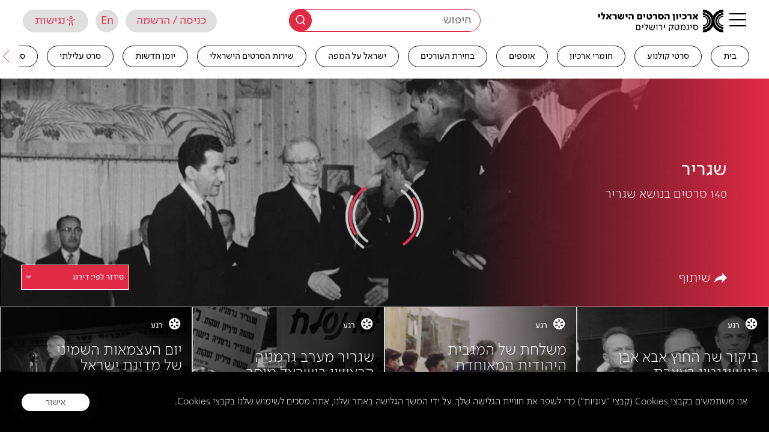

--- FILE ---
content_type: text/html; charset=UTF-8
request_url: https://jfc.org.il/subject/t49457/
body_size: 53500
content:
<!doctype html>
<html class="no-js hp_loaded" lang="he-IL" dir="rtl">
<!--<link rel="stylesheet" href="https://unpkg.com/leaflet@1.7.1/dist/leaflet.css"-->
<!--      integrity="sha512-xodZBNTC5n17Xt2atTPuE1HxjVMSvLVW9ocqUKLsCC5CXdbqCmblAshOMAS6/keqq/sMZMZ19scR4PsZChSR7A=="-->
<!--      crossorigin=""/>-->
<!--<script src="https://unpkg.com/leaflet@1.7.1/dist/leaflet.js"-->
<!--        integrity="sha512-XQoYMqMTK8LvdxXYG3nZ448hOEQiglfqkJs1NOQV44cWnUrBc8PkAOcXy20w0vlaXaVUearIOBhiXZ5V3ynxwA=="-->
<!--        crossorigin=""></script>-->
<head>
  <meta charset="utf-8">
  <meta http-equiv="x-ua-compatible" content="ie=edge">
  <meta name="viewport" content="width=device-width, initial-scale=1">
  <meta name="viewport" content="width=device-width, initial-scale=1, user-scalable=no" />
<meta name='robots' content='index, follow, max-image-preview:large, max-snippet:-1, max-video-preview:-1' />
	<style>img:is([sizes="auto" i], [sizes^="auto," i]) { contain-intrinsic-size: 3000px 1500px }</style>
	    <script type="text/javascript">
        var wpml_current_lang = 'heb';
    </script>
	<!-- This site is optimized with the Yoast SEO plugin v23.4 - https://yoast.com/wordpress/plugins/seo/ -->
	<title>שגריר &#8211; ארכיון הסרטים הישראלי &#8211; סינמטק ירושלים</title>
	<meta name="description" content="מחפשים סרטים בנושא שגריר ? 120 שנים של קולנוע ארץ ישראלי מגיעות הישר אליכם ממדפי ארכיון הסרטים הישראלי. באתר תמצאו סרטים וקטעי ארכיון נדירים באיכות גבוהה. צפייה מהנה!" />
	<link rel="canonical" href="https://jfc.org.il/subject/t49457/" />
	<link rel="next" href="https://jfc.org.il/subject/t49457/page/2/" />
	<meta property="og:locale" content="he_IL" />
	<meta property="og:type" content="article" />
	<meta property="og:title" content="סרטים בנושא שגריר - ארכיון הסרטים הישראלי - סינמטק ירושלים" />
	<meta property="og:description" content="מחפשים סרטים בנושא שגריר ? 120 שנים של קולנוע ארץ ישראלי מגיעות הישר אליכם ממדפי ארכיון הסרטים הישראלי. באתר תמצאו סרטים וקטעי ארכיון נדירים באיכות גבוהה. צפייה מהנה!" />
	<meta property="og:url" content="https://jfc.org.il/subject/t49457/" />
	<meta property="og:site_name" content="ארכיון הסרטים הישראלי - סינמטק ירושלים" />
	<meta property="og:image" content="https://jfc.org.il/wp-content/uploads/2022/10/new-IFA-logo-hb.png" />
	<meta property="og:image:width" content="1440" />
	<meta property="og:image:height" content="320" />
	<meta property="og:image:type" content="image/png" />
	<meta name="twitter:card" content="summary_large_image" />
	<script type="application/ld+json" class="yoast-schema-graph">{"@context":"https://schema.org","@graph":[{"@type":"CollectionPage","@id":"https://jfc.org.il/subject/t49457/","url":"https://jfc.org.il/subject/t49457/","name":"סרטים בנושא שגריר - ארכיון הסרטים הישראלי - סינמטק ירושלים","isPartOf":{"@id":"https://jfc.org.il/#website"},"description":"מחפשים סרטים בנושא שגריר ? 120 שנים של קולנוע ארץ ישראלי מגיעות הישר אליכם ממדפי ארכיון הסרטים הישראלי. באתר תמצאו סרטים וקטעי ארכיון נדירים באיכות גבוהה. צפייה מהנה!","breadcrumb":{"@id":"https://jfc.org.il/subject/t49457/#breadcrumb"},"inLanguage":"he-IL"},{"@type":"BreadcrumbList","@id":"https://jfc.org.il/subject/t49457/#breadcrumb","itemListElement":[{"@type":"ListItem","position":1,"name":"Home","item":"https://jfc.org.il/"},{"@type":"ListItem","position":2,"name":"יחסים בינלאומיים ודיפלומטיה","item":"https://jfc.org.il/subject/t48967/"},{"@type":"ListItem","position":3,"name":"שגריר"}]},{"@type":"WebSite","@id":"https://jfc.org.il/#website","url":"https://jfc.org.il/","name":"ארכיון הסרטים הישראלי - סינמטק ירושלים","description":"","potentialAction":[{"@type":"SearchAction","target":{"@type":"EntryPoint","urlTemplate":"https://jfc.org.il/?s={search_term_string}"},"query-input":{"@type":"PropertyValueSpecification","valueRequired":true,"valueName":"search_term_string"}}],"inLanguage":"he-IL"}]}</script>
	<!-- / Yoast SEO plugin. -->


<link rel='dns-prefetch' href='//hf.tranzila.com' />
<link rel='dns-prefetch' href='//apis.google.com' />
<link rel='dns-prefetch' href='//api.mapbox.com' />
<link rel='dns-prefetch' href='//fonts.googleapis.com' />

<meta name="description" content="" />
<script type="text/javascript">
/* <![CDATA[ */
window._wpemojiSettings = {"baseUrl":"https:\/\/s.w.org\/images\/core\/emoji\/15.0.3\/72x72\/","ext":".png","svgUrl":"https:\/\/s.w.org\/images\/core\/emoji\/15.0.3\/svg\/","svgExt":".svg","source":{"concatemoji":"https:\/\/jfc.org.il\/wp-includes\/js\/wp-emoji-release.min.js?ver=6.7.1"}};
/*! This file is auto-generated */
!function(i,n){var o,s,e;function c(e){try{var t={supportTests:e,timestamp:(new Date).valueOf()};sessionStorage.setItem(o,JSON.stringify(t))}catch(e){}}function p(e,t,n){e.clearRect(0,0,e.canvas.width,e.canvas.height),e.fillText(t,0,0);var t=new Uint32Array(e.getImageData(0,0,e.canvas.width,e.canvas.height).data),r=(e.clearRect(0,0,e.canvas.width,e.canvas.height),e.fillText(n,0,0),new Uint32Array(e.getImageData(0,0,e.canvas.width,e.canvas.height).data));return t.every(function(e,t){return e===r[t]})}function u(e,t,n){switch(t){case"flag":return n(e,"\ud83c\udff3\ufe0f\u200d\u26a7\ufe0f","\ud83c\udff3\ufe0f\u200b\u26a7\ufe0f")?!1:!n(e,"\ud83c\uddfa\ud83c\uddf3","\ud83c\uddfa\u200b\ud83c\uddf3")&&!n(e,"\ud83c\udff4\udb40\udc67\udb40\udc62\udb40\udc65\udb40\udc6e\udb40\udc67\udb40\udc7f","\ud83c\udff4\u200b\udb40\udc67\u200b\udb40\udc62\u200b\udb40\udc65\u200b\udb40\udc6e\u200b\udb40\udc67\u200b\udb40\udc7f");case"emoji":return!n(e,"\ud83d\udc26\u200d\u2b1b","\ud83d\udc26\u200b\u2b1b")}return!1}function f(e,t,n){var r="undefined"!=typeof WorkerGlobalScope&&self instanceof WorkerGlobalScope?new OffscreenCanvas(300,150):i.createElement("canvas"),a=r.getContext("2d",{willReadFrequently:!0}),o=(a.textBaseline="top",a.font="600 32px Arial",{});return e.forEach(function(e){o[e]=t(a,e,n)}),o}function t(e){var t=i.createElement("script");t.src=e,t.defer=!0,i.head.appendChild(t)}"undefined"!=typeof Promise&&(o="wpEmojiSettingsSupports",s=["flag","emoji"],n.supports={everything:!0,everythingExceptFlag:!0},e=new Promise(function(e){i.addEventListener("DOMContentLoaded",e,{once:!0})}),new Promise(function(t){var n=function(){try{var e=JSON.parse(sessionStorage.getItem(o));if("object"==typeof e&&"number"==typeof e.timestamp&&(new Date).valueOf()<e.timestamp+604800&&"object"==typeof e.supportTests)return e.supportTests}catch(e){}return null}();if(!n){if("undefined"!=typeof Worker&&"undefined"!=typeof OffscreenCanvas&&"undefined"!=typeof URL&&URL.createObjectURL&&"undefined"!=typeof Blob)try{var e="postMessage("+f.toString()+"("+[JSON.stringify(s),u.toString(),p.toString()].join(",")+"));",r=new Blob([e],{type:"text/javascript"}),a=new Worker(URL.createObjectURL(r),{name:"wpTestEmojiSupports"});return void(a.onmessage=function(e){c(n=e.data),a.terminate(),t(n)})}catch(e){}c(n=f(s,u,p))}t(n)}).then(function(e){for(var t in e)n.supports[t]=e[t],n.supports.everything=n.supports.everything&&n.supports[t],"flag"!==t&&(n.supports.everythingExceptFlag=n.supports.everythingExceptFlag&&n.supports[t]);n.supports.everythingExceptFlag=n.supports.everythingExceptFlag&&!n.supports.flag,n.DOMReady=!1,n.readyCallback=function(){n.DOMReady=!0}}).then(function(){return e}).then(function(){var e;n.supports.everything||(n.readyCallback(),(e=n.source||{}).concatemoji?t(e.concatemoji):e.wpemoji&&e.twemoji&&(t(e.twemoji),t(e.wpemoji)))}))}((window,document),window._wpemojiSettings);
/* ]]> */
</script>
<style id='wp-emoji-styles-inline-css' type='text/css'>

	img.wp-smiley, img.emoji {
		display: inline !important;
		border: none !important;
		box-shadow: none !important;
		height: 1em !important;
		width: 1em !important;
		margin: 0 0.07em !important;
		vertical-align: -0.1em !important;
		background: none !important;
		padding: 0 !important;
	}
</style>
<link rel='stylesheet' id='wp-block-library-css' href='https://jfc.org.il/wp-includes/css/dist/block-library/style.min.css?ver=6.7.1' type='text/css' media='all' />
<style id='wp-block-library-inline-css' type='text/css'>

    .my-popup-hidden {
        display: none;
    }
    
    #my-simple-popup-overlay {
        position: fixed;
        top: 0;
        left: 0;
        width: 100%;
        height: 100%;
        background: rgba(0, 0, 0, 0.7);
        z-index: 9998;
    }
    
    #my-simple-popup {
        position: fixed;
        top: 50%;
        left: 50%;
        transform: translate(-50%, -50%);
        background: #ffffff;
        padding: 30px;
        border-radius: 8px;
        box-shadow: 0 4px 20px rgba(0,0,0,0.2);
        z-index: 9999;
        width: 90%;
        max-width: 500px;
        box-sizing: border-box; /* Good practice */
    }
    
    #my-popup-close-btn {
        position: absolute;
        top: 10px;
        right: 15px;
        font-size: 28px;
        font-weight: bold;
        color: #888;
        cursor: pointer;
        line-height: 1;
    }
	.mypopup-logo img{
		max-width: 200px!important;
		margin-bottom: 38px;
		margin-top: 10px;
	}


	html[lang='en-US']{
  		top: 10px;
        right: unset;
		left: 15px;
	}
	@media only screen and (max-width: 600px){
		.my-popup-content {
			text-align: center;
		}
		.mypopup-logo {
			text-align: center;
			width: 100%;
		}
	}
    
    #my-popup-close-btn:hover {
        color: #000;
    }
    
    #my-simple-popup h2 {
        margin-top: 0;
        margin-bottom: 15px;
        color: #333;
        font-size: 24px;
    }

    #my-simple-popup p {
        margin-bottom: 0;
        color: #555;
        font-size: 16px;
        line-height: 1.5;
    }
    
</style>
<style id='noptin-email-optin-style-inline-css' type='text/css'>
.wp-block-noptin-email-optin{align-items:center;box-sizing:border-box;display:flex;justify-content:center;min-height:280px;padding:20px;position:relative;text-align:center}.wp-block-noptin-email-optin *{box-sizing:border-box}.wp-block-noptin-email-optin form{width:100%}.wp-block-noptin-email-optin.is-style-noptin-flex .noptin-block-form-footer{align-items:center;display:flex;gap:10px;justify-content:center}.wp-block-noptin-email-optin.is-style-noptin-flex .noptin-block-form-footer .noptin_form_input_email{flex-grow:1;min-width:0}.wp-block-noptin-email-optin.is-style-noptin-flex .noptin-block-form-footer .noptin_form_submit{flex-shrink:1;margin-top:0}:where(.wp-block-noptin-email-optin:not(.is-style-noptin-unstyled) input.noptin_form_input_email){background-color:#fff;border:1px solid #ced4da;border-radius:.25rem;box-shadow:none;color:#495057;padding:.45rem 1.2rem;transition:border-color .15s ease-in-out,box-shadow .15s ease-in-out}:where(.wp-block-noptin-email-optin:not(.is-style-noptin-unstyled) input.noptin_form_input_email:focus){background-color:#fff;border-color:#73b1e9;color:#495057;outline:0}:where(.wp-block-noptin-email-optin:not(.is-style-noptin-unstyled) .noptin_form_submit){background-clip:padding-box;background-color:#1e73be;border:1px solid transparent;border-radius:.25rem;box-shadow:none;color:#fff;font-weight:400;padding:.45rem 1.2rem;transition:color .15s ease-in-out,background-color .15s ease-in-out,border-color .15s ease-in-out,box-shadow .15s ease-in-out}:where(.wp-block-noptin-email-optin:not(.is-style-noptin-unstyled) .noptin_form_submit):focus,:where(.wp-block-noptin-email-optin:not(.is-style-noptin-unstyled) .noptin_form_submit):hover{box-shadow:0 .5rem 1rem rgba(0,0,0,.15)}.wp-block-noptin-email-optin:not(.is-style-noptin-unstyled) .noptin_form_title{font-size:23px;font-weight:700;line-height:1.4125;margin-bottom:10px;margin-top:16px;padding-top:4px}.wp-block-noptin-email-optin:not(.is-style-noptin-unstyled) .noptin_form_description{font-size:16px;line-height:1.3;margin-bottom:10px}.wp-block-noptin-email-optin:not(.is-style-noptin-unstyled) input.noptin_form_input_email{display:block;margin:0;width:100%}.wp-block-noptin-email-optin:not(.is-style-noptin-unstyled) input.noptin_form_input_email::-ms-expand{background-color:transparent;border:0}.wp-block-noptin-email-optin:not(.is-style-noptin-unstyled) .noptin_form_submit{display:block;flex:1 0 0;margin-top:10px;position:relative;text-align:center;text-transform:none;-webkit-user-select:none;-moz-user-select:none;user-select:none;vertical-align:middle;width:100%}.wp-block-noptin-email-optin:not(.is-style-noptin-unstyled) .noptin_form_submit:focus,.wp-block-noptin-email-optin:not(.is-style-noptin-unstyled) .noptin_form_submit:hover{outline:0!important}.noptin-block-form-header:empty{display:none}

</style>
<link rel='stylesheet' id='noptin-form-css' href='https://jfc.org.il/wp-content/plugins/newsletter-optin-box/build/Forms/assets/css/style-form.css?ver=6bfc5b6ff99c94477c85' type='text/css' media='all' />
<style id='classic-theme-styles-inline-css' type='text/css'>
/*! This file is auto-generated */
.wp-block-button__link{color:#fff;background-color:#32373c;border-radius:9999px;box-shadow:none;text-decoration:none;padding:calc(.667em + 2px) calc(1.333em + 2px);font-size:1.125em}.wp-block-file__button{background:#32373c;color:#fff;text-decoration:none}
</style>
<style id='global-styles-inline-css' type='text/css'>
:root{--wp--preset--aspect-ratio--square: 1;--wp--preset--aspect-ratio--4-3: 4/3;--wp--preset--aspect-ratio--3-4: 3/4;--wp--preset--aspect-ratio--3-2: 3/2;--wp--preset--aspect-ratio--2-3: 2/3;--wp--preset--aspect-ratio--16-9: 16/9;--wp--preset--aspect-ratio--9-16: 9/16;--wp--preset--color--black: #000000;--wp--preset--color--cyan-bluish-gray: #abb8c3;--wp--preset--color--white: #ffffff;--wp--preset--color--pale-pink: #f78da7;--wp--preset--color--vivid-red: #cf2e2e;--wp--preset--color--luminous-vivid-orange: #ff6900;--wp--preset--color--luminous-vivid-amber: #fcb900;--wp--preset--color--light-green-cyan: #7bdcb5;--wp--preset--color--vivid-green-cyan: #00d084;--wp--preset--color--pale-cyan-blue: #8ed1fc;--wp--preset--color--vivid-cyan-blue: #0693e3;--wp--preset--color--vivid-purple: #9b51e0;--wp--preset--gradient--vivid-cyan-blue-to-vivid-purple: linear-gradient(135deg,rgba(6,147,227,1) 0%,rgb(155,81,224) 100%);--wp--preset--gradient--light-green-cyan-to-vivid-green-cyan: linear-gradient(135deg,rgb(122,220,180) 0%,rgb(0,208,130) 100%);--wp--preset--gradient--luminous-vivid-amber-to-luminous-vivid-orange: linear-gradient(135deg,rgba(252,185,0,1) 0%,rgba(255,105,0,1) 100%);--wp--preset--gradient--luminous-vivid-orange-to-vivid-red: linear-gradient(135deg,rgba(255,105,0,1) 0%,rgb(207,46,46) 100%);--wp--preset--gradient--very-light-gray-to-cyan-bluish-gray: linear-gradient(135deg,rgb(238,238,238) 0%,rgb(169,184,195) 100%);--wp--preset--gradient--cool-to-warm-spectrum: linear-gradient(135deg,rgb(74,234,220) 0%,rgb(151,120,209) 20%,rgb(207,42,186) 40%,rgb(238,44,130) 60%,rgb(251,105,98) 80%,rgb(254,248,76) 100%);--wp--preset--gradient--blush-light-purple: linear-gradient(135deg,rgb(255,206,236) 0%,rgb(152,150,240) 100%);--wp--preset--gradient--blush-bordeaux: linear-gradient(135deg,rgb(254,205,165) 0%,rgb(254,45,45) 50%,rgb(107,0,62) 100%);--wp--preset--gradient--luminous-dusk: linear-gradient(135deg,rgb(255,203,112) 0%,rgb(199,81,192) 50%,rgb(65,88,208) 100%);--wp--preset--gradient--pale-ocean: linear-gradient(135deg,rgb(255,245,203) 0%,rgb(182,227,212) 50%,rgb(51,167,181) 100%);--wp--preset--gradient--electric-grass: linear-gradient(135deg,rgb(202,248,128) 0%,rgb(113,206,126) 100%);--wp--preset--gradient--midnight: linear-gradient(135deg,rgb(2,3,129) 0%,rgb(40,116,252) 100%);--wp--preset--font-size--small: 13px;--wp--preset--font-size--medium: 20px;--wp--preset--font-size--large: 36px;--wp--preset--font-size--x-large: 42px;--wp--preset--font-family--inter: "Inter", sans-serif;--wp--preset--font-family--cardo: Cardo;--wp--preset--spacing--20: 0.44rem;--wp--preset--spacing--30: 0.67rem;--wp--preset--spacing--40: 1rem;--wp--preset--spacing--50: 1.5rem;--wp--preset--spacing--60: 2.25rem;--wp--preset--spacing--70: 3.38rem;--wp--preset--spacing--80: 5.06rem;--wp--preset--shadow--natural: 6px 6px 9px rgba(0, 0, 0, 0.2);--wp--preset--shadow--deep: 12px 12px 50px rgba(0, 0, 0, 0.4);--wp--preset--shadow--sharp: 6px 6px 0px rgba(0, 0, 0, 0.2);--wp--preset--shadow--outlined: 6px 6px 0px -3px rgba(255, 255, 255, 1), 6px 6px rgba(0, 0, 0, 1);--wp--preset--shadow--crisp: 6px 6px 0px rgba(0, 0, 0, 1);}:where(.is-layout-flex){gap: 0.5em;}:where(.is-layout-grid){gap: 0.5em;}body .is-layout-flex{display: flex;}.is-layout-flex{flex-wrap: wrap;align-items: center;}.is-layout-flex > :is(*, div){margin: 0;}body .is-layout-grid{display: grid;}.is-layout-grid > :is(*, div){margin: 0;}:where(.wp-block-columns.is-layout-flex){gap: 2em;}:where(.wp-block-columns.is-layout-grid){gap: 2em;}:where(.wp-block-post-template.is-layout-flex){gap: 1.25em;}:where(.wp-block-post-template.is-layout-grid){gap: 1.25em;}.has-black-color{color: var(--wp--preset--color--black) !important;}.has-cyan-bluish-gray-color{color: var(--wp--preset--color--cyan-bluish-gray) !important;}.has-white-color{color: var(--wp--preset--color--white) !important;}.has-pale-pink-color{color: var(--wp--preset--color--pale-pink) !important;}.has-vivid-red-color{color: var(--wp--preset--color--vivid-red) !important;}.has-luminous-vivid-orange-color{color: var(--wp--preset--color--luminous-vivid-orange) !important;}.has-luminous-vivid-amber-color{color: var(--wp--preset--color--luminous-vivid-amber) !important;}.has-light-green-cyan-color{color: var(--wp--preset--color--light-green-cyan) !important;}.has-vivid-green-cyan-color{color: var(--wp--preset--color--vivid-green-cyan) !important;}.has-pale-cyan-blue-color{color: var(--wp--preset--color--pale-cyan-blue) !important;}.has-vivid-cyan-blue-color{color: var(--wp--preset--color--vivid-cyan-blue) !important;}.has-vivid-purple-color{color: var(--wp--preset--color--vivid-purple) !important;}.has-black-background-color{background-color: var(--wp--preset--color--black) !important;}.has-cyan-bluish-gray-background-color{background-color: var(--wp--preset--color--cyan-bluish-gray) !important;}.has-white-background-color{background-color: var(--wp--preset--color--white) !important;}.has-pale-pink-background-color{background-color: var(--wp--preset--color--pale-pink) !important;}.has-vivid-red-background-color{background-color: var(--wp--preset--color--vivid-red) !important;}.has-luminous-vivid-orange-background-color{background-color: var(--wp--preset--color--luminous-vivid-orange) !important;}.has-luminous-vivid-amber-background-color{background-color: var(--wp--preset--color--luminous-vivid-amber) !important;}.has-light-green-cyan-background-color{background-color: var(--wp--preset--color--light-green-cyan) !important;}.has-vivid-green-cyan-background-color{background-color: var(--wp--preset--color--vivid-green-cyan) !important;}.has-pale-cyan-blue-background-color{background-color: var(--wp--preset--color--pale-cyan-blue) !important;}.has-vivid-cyan-blue-background-color{background-color: var(--wp--preset--color--vivid-cyan-blue) !important;}.has-vivid-purple-background-color{background-color: var(--wp--preset--color--vivid-purple) !important;}.has-black-border-color{border-color: var(--wp--preset--color--black) !important;}.has-cyan-bluish-gray-border-color{border-color: var(--wp--preset--color--cyan-bluish-gray) !important;}.has-white-border-color{border-color: var(--wp--preset--color--white) !important;}.has-pale-pink-border-color{border-color: var(--wp--preset--color--pale-pink) !important;}.has-vivid-red-border-color{border-color: var(--wp--preset--color--vivid-red) !important;}.has-luminous-vivid-orange-border-color{border-color: var(--wp--preset--color--luminous-vivid-orange) !important;}.has-luminous-vivid-amber-border-color{border-color: var(--wp--preset--color--luminous-vivid-amber) !important;}.has-light-green-cyan-border-color{border-color: var(--wp--preset--color--light-green-cyan) !important;}.has-vivid-green-cyan-border-color{border-color: var(--wp--preset--color--vivid-green-cyan) !important;}.has-pale-cyan-blue-border-color{border-color: var(--wp--preset--color--pale-cyan-blue) !important;}.has-vivid-cyan-blue-border-color{border-color: var(--wp--preset--color--vivid-cyan-blue) !important;}.has-vivid-purple-border-color{border-color: var(--wp--preset--color--vivid-purple) !important;}.has-vivid-cyan-blue-to-vivid-purple-gradient-background{background: var(--wp--preset--gradient--vivid-cyan-blue-to-vivid-purple) !important;}.has-light-green-cyan-to-vivid-green-cyan-gradient-background{background: var(--wp--preset--gradient--light-green-cyan-to-vivid-green-cyan) !important;}.has-luminous-vivid-amber-to-luminous-vivid-orange-gradient-background{background: var(--wp--preset--gradient--luminous-vivid-amber-to-luminous-vivid-orange) !important;}.has-luminous-vivid-orange-to-vivid-red-gradient-background{background: var(--wp--preset--gradient--luminous-vivid-orange-to-vivid-red) !important;}.has-very-light-gray-to-cyan-bluish-gray-gradient-background{background: var(--wp--preset--gradient--very-light-gray-to-cyan-bluish-gray) !important;}.has-cool-to-warm-spectrum-gradient-background{background: var(--wp--preset--gradient--cool-to-warm-spectrum) !important;}.has-blush-light-purple-gradient-background{background: var(--wp--preset--gradient--blush-light-purple) !important;}.has-blush-bordeaux-gradient-background{background: var(--wp--preset--gradient--blush-bordeaux) !important;}.has-luminous-dusk-gradient-background{background: var(--wp--preset--gradient--luminous-dusk) !important;}.has-pale-ocean-gradient-background{background: var(--wp--preset--gradient--pale-ocean) !important;}.has-electric-grass-gradient-background{background: var(--wp--preset--gradient--electric-grass) !important;}.has-midnight-gradient-background{background: var(--wp--preset--gradient--midnight) !important;}.has-small-font-size{font-size: var(--wp--preset--font-size--small) !important;}.has-medium-font-size{font-size: var(--wp--preset--font-size--medium) !important;}.has-large-font-size{font-size: var(--wp--preset--font-size--large) !important;}.has-x-large-font-size{font-size: var(--wp--preset--font-size--x-large) !important;}
:where(.wp-block-post-template.is-layout-flex){gap: 1.25em;}:where(.wp-block-post-template.is-layout-grid){gap: 1.25em;}
:where(.wp-block-columns.is-layout-flex){gap: 2em;}:where(.wp-block-columns.is-layout-grid){gap: 2em;}
:root :where(.wp-block-pullquote){font-size: 1.5em;line-height: 1.6;}
</style>
<link rel='stylesheet' id='w2t-checkout-css-css' href='https://jfc.org.il/wp-content/plugins/WCGatewayTranzila/css/checkout.css?ver=0.0.24a' type='text/css' media='all' />
<link rel='stylesheet' id='pb_animate-css' href='https://jfc.org.il/wp-content/plugins/ays-popup-box/public/css/animate.css?ver=4.8.2' type='text/css' media='all' />
<link rel='stylesheet' id='woocommerce-layout-css' href='https://jfc.org.il/wp-content/plugins/woocommerce/assets/css/woocommerce-layout.css?ver=9.3.2' type='text/css' media='all' />
<link rel='stylesheet' id='woocommerce-smallscreen-css' href='https://jfc.org.il/wp-content/plugins/woocommerce/assets/css/woocommerce-smallscreen.css?ver=9.3.2' type='text/css' media='only screen and (max-width: 768px)' />
<link rel='stylesheet' id='woocommerce-general-css' href='https://jfc.org.il/wp-content/plugins/woocommerce/assets/css/woocommerce.css?ver=9.3.2' type='text/css' media='all' />
<style id='woocommerce-inline-inline-css' type='text/css'>
.woocommerce form .form-row .required { visibility: visible; }
</style>
<link rel='stylesheet' id='select2-css' href='https://jfc.org.il/wp-content/plugins/woocommerce/assets/css/select2.css?ver=9.3.2' type='text/css' media='all' />
<link rel='stylesheet' id='presents-css' href='https://jfc.org.il/wp-content/plugins/fatfish_products/assets/css/presents.css?ver=6.7.1' type='text/css' media='all' />
<link rel='stylesheet' id='slick-css' href='https://jfc.org.il/wp-content/themes/cinematech_fatfish/global/assets/js/slick/slick.css?ver=6.7.1' type='text/css' media='all' />
<link rel='stylesheet' id='owlcarousel-css' href='https://jfc.org.il/wp-content/themes/cinematech_fatfish/global/assets/js/owlcarousel2/dist/assets/owl.carousel.min.css?ver=6.7.1' type='text/css' media='all' />
<link rel='stylesheet' id='tinyslider-css' href='https://jfc.org.il/wp-content/themes/cinematech_fatfish/global/assets/js/tiny-slider-2.9.4/dist/tiny-slider.css?ver=6.7.1' type='text/css' media='all' />
<link rel='stylesheet' id='leaflet_api-css' href='https://jfc.org.il/wp-content/themes/cinematech_fatfish/front-site/assets/css/unpkg/leaflet.css?ver=6.7.1' type='text/css' media='all' />
<link rel='stylesheet' id='mapbox-css' href='https://api.mapbox.com/mapbox-gl-js/v2.1.1/mapbox-gl.css?ver=6.7.1' type='text/css' media='all' />
<link rel='stylesheet' id='leaflet_cluster-css' href='https://jfc.org.il/wp-content/themes/cinematech_fatfish/front-site/assets/css/unpkg/MarkerCluster.css?ver=6.7.1' type='text/css' media='all' />
<link rel='stylesheet' id='arabic_font-css' href='https://fonts.googleapis.com/css2?family=Tajawal%3Awght%40300&#038;display=swap&#038;ver=6.7.1' type='text/css' media='all' />
<link rel='stylesheet' id='heebo_font-css' href='https://fonts.googleapis.com/css?family=Heebo%3A100%2C300%2C400%2C500%2C700%2C800%2C900&#038;display=swap&#038;subset=hebrew&#038;ver=6.7.1' type='text/css' media='all' />
<link rel='stylesheet' id='main_css-css' href='https://jfc.org.il/wp-content/themes/cinematech_fatfish/front-site/assets/css/main.css?ver=2.1.31' type='text/css' media='all' />
<link rel='stylesheet' id='icomoon_css-css' href='https://jfc.org.il/wp-content/themes/cinematech_fatfish/global/assets/css/icomoon.css?ver=2.1.31' type='text/css' media='all' />
<link rel='stylesheet' id='font_simpler-css' href='https://jfc.org.il/wp-content/themes/cinematech_fatfish/front-site/assets/font-simpler/stylesheet.css?ver=6.7.1' type='text/css' media='all' />
<script type="text/javascript" src="https://jfc.org.il/wp-includes/js/jquery/jquery.min.js?ver=3.7.1" id="jquery-core-js"></script>
<script type="text/javascript" src="https://jfc.org.il/wp-includes/js/jquery/jquery-migrate.min.js?ver=3.4.1" id="jquery-migrate-js"></script>
<script type="text/javascript" src="https://hf.tranzila.com/assets/js/thostedf.js?ver=0.0.24a" id="w2t-checkout-hosted-fields-handler-js"></script>
<script type="text/javascript" id="w2t-checkout-hf-for-woo-js-extra">
/* <![CDATA[ */
var hosted_fields_settings = {"main_terminal_username":"jercin","tok_terminal_username":"","has_cvv_field":"1","has_id_field":"","ajax_url":"https:\/\/jfc.org.il\/wp-admin\/admin-ajax.php","style":{"input":{"height":"25px","width":"100%","background-color":"transparent","font-size":"14px","line-height":1,"padding":"8px 4px"}},"max_pay":"12","payment_ranges":[],"payments_type":"without"};
/* ]]> */
</script>
<script type="text/javascript" src="https://jfc.org.il/wp-content/plugins/WCGatewayTranzila/js/hf.js?ver=0.0.24a" id="w2t-checkout-hf-for-woo-js"></script>
<script type="text/javascript" id="ays-pb-js-extra">
/* <![CDATA[ */
var pbLocalizeObj = {"ajax":"https:\/\/jfc.org.il\/wp-admin\/admin-ajax.php","seconds":"seconds","thisWillClose":"This will close in","icons":{"close_icon":"<svg class=\"ays_pb_material_close_icon\" xmlns=\"https:\/\/www.w3.org\/2000\/svg\" height=\"36px\" viewBox=\"0 0 24 24\" width=\"36px\" fill=\"#000000\" alt=\"Pop-up Close\"><path d=\"M0 0h24v24H0z\" fill=\"none\"\/><path d=\"M19 6.41L17.59 5 12 10.59 6.41 5 5 6.41 10.59 12 5 17.59 6.41 19 12 13.41 17.59 19 19 17.59 13.41 12z\"\/><\/svg>","close_circle_icon":"<svg class=\"ays_pb_material_close_circle_icon\" xmlns=\"https:\/\/www.w3.org\/2000\/svg\" height=\"24\" viewBox=\"0 0 24 24\" width=\"36\" alt=\"Pop-up Close\"><path d=\"M0 0h24v24H0z\" fill=\"none\"\/><path d=\"M12 2C6.47 2 2 6.47 2 12s4.47 10 10 10 10-4.47 10-10S17.53 2 12 2zm5 13.59L15.59 17 12 13.41 8.41 17 7 15.59 10.59 12 7 8.41 8.41 7 12 10.59 15.59 7 17 8.41 13.41 12 17 15.59z\"\/><\/svg>","volume_up_icon":"<svg class=\"ays_pb_fa_volume\" xmlns=\"https:\/\/www.w3.org\/2000\/svg\" height=\"24\" viewBox=\"0 0 24 24\" width=\"36\"><path d=\"M0 0h24v24H0z\" fill=\"none\"\/><path d=\"M3 9v6h4l5 5V4L7 9H3zm13.5 3c0-1.77-1.02-3.29-2.5-4.03v8.05c1.48-.73 2.5-2.25 2.5-4.02zM14 3.23v2.06c2.89.86 5 3.54 5 6.71s-2.11 5.85-5 6.71v2.06c4.01-.91 7-4.49 7-8.77s-2.99-7.86-7-8.77z\"\/><\/svg>","volume_mute_icon":"<svg xmlns=\"https:\/\/www.w3.org\/2000\/svg\" height=\"24\" viewBox=\"0 0 24 24\" width=\"24\"><path d=\"M0 0h24v24H0z\" fill=\"none\"\/><path d=\"M7 9v6h4l5 5V4l-5 5H7z\"\/><\/svg>"}};
/* ]]> */
</script>
<script type="text/javascript" src="https://jfc.org.il/wp-content/plugins/ays-popup-box/public/js/ays-pb-public.js?ver=4.8.2" id="ays-pb-js"></script>
<script type="text/javascript" src="https://jfc.org.il/wp-content/plugins/woocommerce/assets/js/jquery-blockui/jquery.blockUI.min.js?ver=2.7.0-wc.9.3.2" id="jquery-blockui-js" defer="defer" data-wp-strategy="defer"></script>
<script type="text/javascript" id="wc-add-to-cart-js-extra">
/* <![CDATA[ */
var wc_add_to_cart_params = {"ajax_url":"\/wp-admin\/admin-ajax.php","wc_ajax_url":"\/?wc-ajax=%%endpoint%%","i18n_view_cart":"\u05de\u05e2\u05d1\u05e8 \u05dc\u05e1\u05dc \u05d4\u05e7\u05e0\u05d9\u05d5\u05ea","cart_url":"https:\/\/jfc.org.il\/cart\/","is_cart":"","cart_redirect_after_add":"no"};
/* ]]> */
</script>
<script type="text/javascript" src="https://jfc.org.il/wp-content/plugins/woocommerce/assets/js/frontend/add-to-cart.min.js?ver=9.3.2" id="wc-add-to-cart-js" defer="defer" data-wp-strategy="defer"></script>
<script type="text/javascript" src="https://jfc.org.il/wp-content/plugins/woocommerce/assets/js/js-cookie/js.cookie.min.js?ver=2.1.4-wc.9.3.2" id="js-cookie-js" defer="defer" data-wp-strategy="defer"></script>
<script type="text/javascript" id="woocommerce-js-extra">
/* <![CDATA[ */
var woocommerce_params = {"ajax_url":"\/wp-admin\/admin-ajax.php","wc_ajax_url":"\/?wc-ajax=%%endpoint%%"};
/* ]]> */
</script>
<script type="text/javascript" src="https://jfc.org.il/wp-content/plugins/woocommerce/assets/js/frontend/woocommerce.min.js?ver=9.3.2" id="woocommerce-js" defer="defer" data-wp-strategy="defer"></script>
<script type="text/javascript" src="https://jfc.org.il/wp-content/plugins/woocommerce/assets/js/select2/select2.full.min.js?ver=4.0.3-wc.9.3.2" id="select2-js" data-wp-strategy="defer"></script>
<script type="text/javascript" id="presents-js-extra">
/* <![CDATA[ */
var ajax = {"url":"https:\/\/jfc.org.il\/wp-admin\/admin-ajax.php"};
/* ]]> */
</script>
<script type="text/javascript" src="https://jfc.org.il/wp-content/plugins/fatfish_products/assets/js/presents.js?ver=6.6.3" id="presents-js"></script>
<script type="text/javascript" src="https://jfc.org.il/wp-content/themes/cinematech_fatfish/global/assets/js/slick/slick.js?ver=6.7.1" id="slick-js"></script>
<script type="text/javascript" src="https://jfc.org.il/wp-content/themes/cinematech_fatfish/global/assets/js/owlcarousel2/dist/owl.carousel.min.js?ver=6.7.1" id="owlcarousel-js"></script>
<script type="text/javascript" src="https://jfc.org.il/wp-content/themes/cinematech_fatfish/global/assets/js/tiny-slider-2.9.4/dist/min/tiny-slider.js?ver=6.7.1" id="tinyslider-js"></script>

<!--BEGIN: TRACKING CODE MANAGER (v2.3.0) BY INTELLYWP.COM IN HEAD//-->
<script async src="https://www.googletagmanager.com/gtag/js?id=UA-176119601-1"></script>
<script>
  window.dataLayer = window.dataLayer || [];
  function gtag(){dataLayer.push(arguments);}
  gtag('js', new Date());

  gtag('config', 'UA-176119601-1');
</script>

<!-- Google Tag Manager -->
<script>(function(w,d,s,l,i){w[l]=w[l]||[];w[l].push({'gtm.start':
new Date().getTime(),event:'gtm.js'});var f=d.getElementsByTagName(s)[0],
j=d.createElement(s),dl=l!='dataLayer'?'&l='+l:'';j.async=true;j.src=
'https://www.googletagmanager.com/gtm.js?id='+i+dl;f.parentNode.insertBefore(j,f);
})(window,document,'script','dataLayer','GTM-MGMJDBX');</script>
<!-- End Google Tag Manager -->
<!-- Hotjar Tracking Code for https://jfc.org.il/ -->

<script>

    (function(h,o,t,j,a,r){

        h.hj=h.hj||function(){(h.hj.q=h.hj.q||[]).push(arguments)};

        h._hjSettings={hjid:2100747,hjsv:6};

        a=o.getElementsByTagName('head')[0];

        r=o.createElement('script');r.async=1;

        r.src=t+h._hjSettings.hjid+j+h._hjSettings.hjsv;

        a.appendChild(r);

    })(window,document,'https://static.hotjar.com/c/hotjar-','.js?sv=');

</script>

<!-- Global site tag (gtag.js) - Google Ads: 724849353 -->
<script async src="https://www.googletagmanager.com/gtag/js?id=AW-724849353"></script>
<script>
  window.dataLayer = window.dataLayer || [];
  function gtag(){dataLayer.push(arguments);}
  gtag('js', new Date());

  gtag('config', 'AW-724849353');
</script>
<style>.wp-block-image img{
             height: auto;
         }
</style>
<!--END: https://wordpress.org/plugins/tracking-code-manager IN HEAD//--><meta name="google-site-verification" content="f9tVP0YQtoNCTOT2m5m5_5kv" />
	<meta name="google-signin-client_id" content="173443453920-9phi276qh96ml7is2e1rqiiakogpceb8.apps.googleusercontent.com">    <script type="text/javascript">
        var _u1stSettings = {
            accessibilityBtn: { useMy: 'accessibilityBtn' }
        };
        var isActive = ((/u1stIsActive=1/).test(document.cookie));
        var script = "<script type='text/javascript'  id='User1st_Loader' src='https://fecdn.user1st.info/loader/head' ";
        (!isActive) && (script += "async='true'");
        script += "><\/script>";
        document.write(script);
    </script>
    <script>
    function open_popup(popupid, $trigger) {
        jQuery('html').addClass('popup_open');
        console.log(popupid);
		console.log('123');
        var $popup = jQuery('#' + popupid + '');
        if ($popup.is('.white_popup') && !($popup.is('#login_registration_popup')) && !($popup.is('#change_pass_popup')))
            jQuery('html').addClass('white_popup_open');
        else
            jQuery('html').removeClass('white_popup_open');
        $popup.addClass('open').trigger('open', [$trigger]);
		$popup[0].dispatchEvent(new CustomEvent("openedPopupEvent",{bubbles:true}));
		//// Note: To use the event 'openedPopupEvent', add this:
        //// document.body.addEventListener("openedPopupEvent",(event) => {
		//// 	console.log('yay');
        //// },false);
    }
    </script>
	<noscript><style>.woocommerce-product-gallery{ opacity: 1 !important; }</style></noscript>
	<style type="text/css">.recentcomments a{display:inline !important;padding:0 !important;margin:0 !important;}</style><style class='wp-fonts-local' type='text/css'>
@font-face{font-family:Inter;font-style:normal;font-weight:300 900;font-display:fallback;src:url('https://jfc.org.il/wp-content/plugins/woocommerce/assets/fonts/Inter-VariableFont_slnt,wght.woff2') format('woff2');font-stretch:normal;}
@font-face{font-family:Cardo;font-style:normal;font-weight:400;font-display:fallback;src:url('https://jfc.org.il/wp-content/plugins/woocommerce/assets/fonts/cardo_normal_400.woff2') format('woff2');}
</style>
<link rel="icon" href="https://jfc.org.il/wp-content/uploads/2020/07/favicon.png" sizes="32x32" />
<link rel="icon" href="https://jfc.org.il/wp-content/uploads/2020/07/favicon.png" sizes="192x192" />
<link rel="apple-touch-icon" href="https://jfc.org.il/wp-content/uploads/2020/07/favicon.png" />
<meta name="msapplication-TileImage" content="https://jfc.org.il/wp-content/uploads/2020/07/favicon.png" />
		<style type="text/css" id="wp-custom-css">
			/*CSS CUSTOMIZE TEMPLATE*/
@media only screen and (max-width: 767px){
	.subjects_wrap.tagiot_section {
    padding-right: 11px;
	}
	html[lang="en-US"] 	.subjects_wrap.tagiot_section {
    padding-left: 11px;
	}
}

.floor_title.external_links,
.floor_title.enrichment_materials,
.floor_title.interested_also {
    font-size: 24px;
}
.floor_title.external_links::after, 
.floor_title.enrichment_materials::after, 
.floor_title.interested_also::after{
    content: ' ';
    background-color: #e12a45;
    width: 50%;
    margin-bottom: 12px;
    height: 2px;
	
}

span.item_description.enrichment_item_title_for_popup {
    color: #e12a45;
}

i.external_link_item, i.external_link_item a {
    font-style: normal;
    color: #e12a45;
}

.external_link_item {
	text-underline-offset: 4px!important;
	    margin-bottom: 6px;
}

span.movie_external_link_text {
    font-size: 21px;
}

.icon-movie_external_link {
    line-height: normal !important;
	    font-size: 25px;
    margin-top: 5px;
}

@media only screen and (max-width: 600px){
	.floor_title.external_links, .floor_title.enrichment_materials, .floor_title.interested_also {
    font-size: 24px;
    position: relative;
    line-height: 1.6em;
		padding-bottom: 0px;
}
	
	.floor_title.external_links::after, 
.floor_title.enrichment_materials::after, 
.floor_title.interested_also::after{
    width: 100%;
    margin-bottom: 10px;

}
	

	
	    .enrichment_items_wrap .item_wrap {
        width: 100%;
    }
	.enrichment_items_wrap .item_img .the-item-image {
    width: 100%;
		max-height: unset;
		    object-position: right;
}
	.enrichment_items_wrap .item_wrap{
		margin: 20px 0;
	}
	h2.floor_title.interested_also , .floor_title.external_links{
    margin-bottom: 28px;
}
	.footer-pink .footer-content{
		flex-direction: column;
	}
	
}
.u1st-accButton.u1st-accBtnColor-blue.u1st-accBtnHdn {
    display: none!important;
}

@media (max-width: 767px){
	
	#site_header .header-new-flex div#site_header_left a#accessibilityBtn {
		font-size:0!important;
		line-height: 1!important;
	}
	
	body:not(.post-type-archive-collection) .top-banner .top-banner-container .top-banner-element .banner-content .the-banner-content h2{
		font-size: 24px;
	}
	body.single-selections     .top-banner .top-banner-container .top-banner-element .banner-content .the-banner-content p {
        margin-top: 5px;
        overflow: hidden;
        text-overflow: ellipsis;
        display: -webkit-box;
        -webkit-line-clamp: 6;
        line-clamp: 6;
        -webkit-box-orient: vertical;
    }
} 
@media (min-width: 768px){
	#site_header .header-new-flex div#site_header_left a#accessibilityBtn {
    width: auto!important;
    padding-left: 20px!important;
    padding-right: 20px!important;
    gap: 5px;
    display: flex;
}
}

  .single-collection  .single-collection .collection-banner .under-banner .under-banner-long-desc {
        padding-top: 40px;
        max-width: 827px;
        display: flex!important;
        flex-direction: column!important;
    }

.single-collection .reading-time-items-count * {
    line-height: 1rem;
}

.single-collection .reading-time-and-share * {
    line-height: 1rem;
}

@media only screen and (min-width: 600px){
	.single-collection .reading-time-and-share {
    margin-top: 0px;
}
	.single-collection .collection-banner .under-banner .under-banner-long-desc{
		padding-top: 0px!important;
	}
	.single-collection .collection-banner .under-banner .under-banner-long-desc .c_title {
    margin-top: -46px;
}
}

@media screen and (max-width: 959px) {
    .single-collection .c_title {
        font-size: 22px;
        line-height: normal;
        padding-left: 23.5px;
        margin-top: -44px!important;
    }
	.single-collection .reading-time-items-count {
    display: flex;
    flex-direction: row;
    align-items: center;
}
	.single-collection .reading-time-items-count * {
    line-height: 1rem !important;
}
	    .single-collection .collection-banner .under-banner .reading-time-and-share * {
        line-height: 0;
    }
	.save_share {
    margin-top: -5px;
    margin-left: 10px;
}
}
.single-collection .title-and-editor {
    display: flex;
    flex-direction: column;
}

.footer-pink .navigation {
    display: block;
    padding: 0;
}

	@media only screen and (max-width: 600px){
		.movie-price bdi {
    font-size: 15px;
	}
	.noptin-form-fields{
        flex-direction: row;
	}
	}
/*Added on customization since bohdan was working on server. pending moving to code.*/
#default_template .page-header {
    position: relative;
    margin: 0px;
            padding-top: 20px;
            padding-bottom: 0px;
}
#default_template .container .about_content h1{
	margin-bottom: 0px;
}
#default_template .container {
    display: flex;
    width: 100%;
    margin-top: 20px;
}
header#site_header {
    border-bottom: 1px solid #f3f3f3;
}

@media only screen and (max-width: 600px){
		#default_template .container {
			flex-direction: column;
	}
}
@media screen and (max-width: 959px) {
    #default_template .container {
        height: auto;
    }
}
html[lang=en-US] span.woocommerce-Price-amount.amount bdi {
    align-items: baseline;
    flex-direction: row-reverse;
    display: inline-flex;
}

html[lang=en-US] .collection_to_show + .movie-price .woocommerce-Price-amount .woocommerce-Price-currencySymbol {
    font-size: 0.6em;
}

div#accessDenied .modal-content {
    position: relative!important;

}

div#accessDenied  button.btn.btn-primary{
	    background-color: rgba(225, 42, 69, 1) !important;
	color:white!important;
}


html[dir="rtl"] .just-eng{
	display: none!important;
}


html[dir="ltr"] .just-heb{
	display: none!important;
}
@media screen and (max-width: 959px) {
div#custom-popup {
	padding-right: 20px;
	padding-left: 20px;
}
	}

html[lang="en-US"] .movie-price {
    text-align: left !important;
}
.popup-tikcets-block .popup-tikcets-carousel .tikcet-item .item-body{
	min-height: min-content;
}


button.noptin-popup__close {
    top: -10px!important;
    right: -10px!important;
}

.noptin-form-footer {
    padding: 0 20px!important;
}


.noptin-popup__overlay{
		position: absolute!important;
}

.noptin-optin-form-wrapper.no-image {
    max-width: 100%!important;
}

.noptin-optin-form-wrapper{
	min-height: 50px!important;
}

.noptin-form-description {
    padding-bottom: 10px;
}

.noptin-popup-main-wrapper {
    top: auto!important;
}
button.noptin-popup__close {
    display: none!important;
}

input#noptin-form-1__field-email {
    color: #fff;
    background: transparent;
    line-height: 30px;
    height: 30px;
    padding: 10px;
}

a.dontShowPopupAgain, a.showPopupAgain {
    color: #fff;
}

input#noptin-form-1__submit {
    border: none;
}
/*
[lang="en-US"] #player_overlay .order_btns {
    width: auto;
    right: auto;
}
*/
/*
[lang="he-IL"] #player_overlay .order_btns {
    width: auto;
}
*/

form#noptin-form-2 .noptin-field-email input {
    font-size: 14px !important;
    height: 35px !important;
    border-radius: 18px !important;
    color: black;
    padding-right: 11px;
    padding-left: 11px;
}

@media only screen and (max-width: 600px){
	form#noptin-form-2 .noptin-field-email input {
    padding-right: 5px;
    padding-left: 3px;
}
}
.progress-bar{
	background-color: #E12A45!important;
}
		</style>
		</head>
<body class="archive tax-subject term-t49457 term-27620 theme-sage woocommerce-no-js noptin transparent header_color_black has-bubble-menu user-id-guest sidebar-primary">
    <script>
    window.fbAsyncInit = function() {
        FB.init({
            appId      : '661653888049833',
            cookie     : true,
            xfbml      : true,
            version    : 'v7.0'
        });

        FB.AppEvents.logPageView();

    };

    (function(d, s, id){
        var js, fjs = d.getElementsByTagName(s)[0];
        if (d.getElementById(id)) {return;}
        js = d.createElement(s); js.id = id;
        js.src = "https://connect.facebook.net/en_US/sdk.js";
        fjs.parentNode.insertBefore(js, fjs);
    }(document, 'script', 'facebook-jssdk'));
    </script>
    <!--[if lt IE 9]>
    <div class="alert alert-warning">
    You are using an <strong>outdated</strong> browser. Please <a href="http://browsehappy.com/">upgrade your browser</a> to improve your experience.</div>
<![endif]-->
<header id="site_header" role="banner" class="has-bubble-menu-1">
        <div class="header-new-flex">
        <div id="site_header_right">

            <button role="button" class="humburger_menu">
                <span></span>
                <span></span>
                <span></span>
                <span class="hamburger_menu_label" aria-label="פתיחת תפריט"></span>
                <span class="close_menu_label" aria-label="סגירת תפריט"></span>
            </button>
            <a role="button" class='logo_wrap' href="https://jfc.org.il" aria-label="לוגו סינמטק. מעבר לדף הבית">
                <div class="cin_logo icon-logo_cinema">
                    <img title="ארכיון הסרטים הישראלי - סינמטק ירושלים" alt="לוגו ארכיון הסרטים הישראלי - סינמטק ירושלים" src="/wp-content/themes/cinematech_fatfish/front-site/assets/images/cinemateque_logo_thin_heb.png" alt="">
                </div>
            </a>
                        <style>
                .u1st-accButton.u1st-accBtnColor-blue {
                    display: none !important;
                }
                .react-es-searchbox {
                    display: none;
                }
                .main-search-input-block .search-icon:before {
                    content: "\e904";
                    font-family: "icomoon" !important;
                }
                .main-search-input-block .search-icon {
                    position: absolute;
                    left: 0;
                    top: 0;
                    height: 30px;
                    width: 30px;
                    text-align: center;
                    line-height: 30px;
                    border-radius: 15px;
                    overflow: hidden;
                    background: #e12a45;
                    color: #fff;
                    font-size: 14px;
                    z-index: 8;
                    cursor: pointer;
                }

                .main-search-input-block .search-icon {

                }

                [dir="ltr"] .main-search-input-block .search-icon {
                    left: auto!important;
                    right: 0;
                }

                body.single-news_journal .main-search-input-block,
                body.single-movie_for_collection .main-search-input-block,
                body.single-movie .main-search-input-block,
                body.single-general_film .main-search-input-block{
                    /*display:none;*/
                }

                .main-search-input-block {
                    margin: auto;
                    position: relative;
/*                     transform: translateX(-50%);
                    position: absolute;
                    top: 16px;
                    left: 50%; */
                }
                @media only screen and (min-width: $break-mobile-portrate-320){
                    .main-search-input-block {
                        max-width: 256px;
                    }
                }
                @media only screen and (max-width: 767px){
                    .main-search-input-block {
                        position: sticky;
                    }
                }

                input.main-search-input {
                    height: 30px;
                    width: 256px;
                    border: 1px solid #e12a45;
                    border-radius: 15px;
                    padding: 10px;
                }

                #search-icon:before {
                    content: "\e904";
                    font-family: "icomoon" !important;
                    color: white;
                }

                #search-icon.active{
                    background-image: url('/wp-content/themes/cinematech_fatfish/global/assets/icons/UI_icons_x_big_white-2x.png');
                    background-size: 10px 10px;
                    background-position: center;
                    background-repeat: no-repeat;
                }
                #search-icon.active:before{
                    display:none;
                }


                #search-icon {
                    display: none;

                    width: 30px;
                    line-height: 30px!important;
                    text-align: center;
                    border-radius: 15px;
                    overflow: hidden;
                    background: #e12a45;
                    color: #fff;
                    font-size: 14px;
                    z-index: 9;
                    cursor: pointer;
                    border: none!important;
                    margin: 0 3px;
                    position:relative;
                    text-decoration: unset;
                }

                .MuiTabs-scroller.MuiTabs-fixed{
                    z-index: 2!important;
                }
                @media screen and (max-width: 600px){
                    .main-search-input-block{
                        top: 6px;
                    }
                    #search-icon {
                        display: none;
                        height: 27px!important;
                        width: 27px;
                        line-height: 27px!important;
                        margin: 0px;
                    }
                }


                @media screen and (max-width: 767px){

                    [dir="ltr"] .main-search-input-block .search-icon {
                        right: 30px;
                    }


                    #search-icon {
                        display:block!important;
                    }
                    #site_header_left #lang_btn{
                        position: relative;
                    }


                    .main-search-input-block input.main-search-input {
                        width: 100%;
                    }

                    .main-search-input-block {
                        display: none;
                        width: 100%!important;
                        top: 15px;
                        padding: 10px;
                        left: 0;
                        transform: none;
                        height: auto;
                        background-color: white;
                    }

                    .main-search-input-block.show {
                        display: block;
                    }


                    input.main-search-input {
                        width: 100%;
                        border-radius: 0;
                        font-size: 16px;
                        line-height: 45px;
                        height: 45px;
                        border: 1px solid rgba(12, 12, 12, 1);
                    }

                    span.search-icon {
                        top: 50%!important;
                        transform: translate(20px, -50%);
                        color: #E12A45!important;
                        background: transparent!important;
                        font-size: 20px!important;
                    }

                    .filters-sort-block{
                        flex-direction: row-reverse;
                    }
                    .main-search-input-block {
                        position: relative!important;
                    }

                    .main-search-input-block input {
                        width: 100%!important;
                        border-radius: 0!important;
                    }

                    .filters-sort-block .reset-button{
                        white-space: nowrap;
                        min-width: auto!important;
                    }
                    div#site_header_left {
                        gap: 10px;
                    }
                }
                @media screen and (max-width: 350px){
                    div#site_header_left {
                        gap: 3px;
                    }
                }


                div#site_header_left {
                    display: flex;
                    flex-direction: row;
                    z-index: 1;
                    justify-content: flex-end;
                }

                #site_header #site_header_left .accessBtn,
                #site_header #site_header_left #lang_btn{
                    position: relative!important;
                    right: 0;
                    left: 0;
                    top: 0;
                }


                #site_header #site_header_left .accessBtn,
                #site_header #site_header_left #lang_btn,
                #site_header_left .register_btn{
                    border-color: rgba(223, 223, 223, 1);
                    background: rgba(223, 223, 223, 1)!important;
                    color: #ed3550!important;
                    height: 30px;
                    width: 30px;
                    font-size: 14px;
                    padding-top: 4px!important;
                    font-size: 14px;
                    line-height: 1.5em;

                }
                #site_header_left .register_btn{
                    width: auto;
                }
                @media only screen and (max-width: 767px){
                    #site_header #site_header_left .accessBtn,
                    #site_header #site_header_left #lang_btn,
                    #site_header_left .register_btn{
                        border-radius: 100%;
                    }

                    #site_header #site_header_left .accessBtn,
                    #site_header #site_header_left #lang_btn,
                    #site_header_left .register_btn{
                        height: 27px;
                        width: 27px;

                    }
                    #site_header_left .register_btn{
                        width: 30px;
                    }
                }
               #search-icon {
                    height: 27px;
                    width: 27px;
               }
                @media only screen and (min-width: 767px){
                    #user_profile_in_header #user_profile_btn_in_header{
                        display: flex;
                        gap: 3px;
                        min-height: 30px;
                    }
                    #user_profile_btn_in_header .profile-label {
                        margin-top: 2px;
                    }

                    .main-search-input-block {
                        position: fixed!important;
                        top: 15px;
                        z-index: 9999;
                        display: flex!important;
                        left: 50%;
                        transform: translateX(-50%);
                    }

                }
                #site_header_left .register_btn{
                    box-sizing: border-box;
                }
                #user_profile_in_header #user_profile_btn_in_header{
                    height: 27px;
                    box-shadow: none;
                }

            </style>

            <div id="menu_wrap" xmlns="http://www.w3.org/1999/html">
    <div id="menu_right">
        <div class="site_sidebar_main">
            <a id="menu_login_button" rel="nofollow" class="sidebar_link login" href="javascript: void(0);"> התחברות</a>
            <ul class="sidebar_links_wrap">
                <li class='user just-logged extra-margin-top extra-margin-bottom'> <a class='sidebar_link page-id-143890' href='https://jfc.org.il/my-account/'><div class='menu-icon-container'><svg width="20" height="20" viewBox="0 0 20 20" fill="none" xmlns="http://www.w3.org/2000/svg">
<path fill-rule="evenodd" clip-rule="evenodd" d="M10 11C12.2091 11 14 9.20914 14 7C14 4.79086 12.2091 3 10 3C7.79086 3 6 4.79086 6 7C6 9.20914 7.79086 11 10 11ZM2 18C2 14.7718 3.91213 11.9901 6.66559 10.7259C7.55032 11.5182 8.71889 12 10 12C11.2811 12 12.4497 11.5182 13.3344 10.7259C16.0879 11.9901 18 14.7718 18 18H2Z" fill="#9B9B9B"/>
</svg>
</div><div class='menu-item-title'>אזור אישי</div> </a></li><li class='home'> <a class='sidebar_link page-id-35131' href='https://jfc.org.il/'><div class='menu-icon-container'><?xml version="1.0" encoding="UTF-8"?>
<svg width="14px" height="17px" viewBox="0 0 14 17" version="1.1" xmlns="http://www.w3.org/2000/svg" xmlns:xlink="http://www.w3.org/1999/xlink">
    <title>icons/icon_topic_gray</title>
    <g id="mobile-ready-to-upload" stroke="none" stroke-width="1" fill="none" fill-rule="evenodd">
        <g id="icons/icon_topic_gray" fill="#ACACAC">
            <path d="M8,0 L8,2 L14,2 L14,11 L6,11 L6,9 L2,9 L2,17 L0,17 L0,0 L8,0 Z" id="Combined-Shape"></path>
        </g>
    </g>
</svg></div><div class='menu-item-title'>בית</div> </a></li><li class='on-map'> <a class='sidebar_link page-id-35132' href='https://jfc.org.il/map/'><div class='menu-icon-container'><?xml version="1.0" encoding="UTF-8"?>
<svg width="16px" height="16px" viewBox="0 0 16 16" version="1.1" xmlns="http://www.w3.org/2000/svg" xmlns:xlink="http://www.w3.org/1999/xlink">
    <title>icons/icon_film_gray copy 6</title>
    <g id="mobile-ready-to-upload" stroke="none" stroke-width="1" fill="none" fill-rule="evenodd">
        <g id="icons/icon_film_gray-copy" fill="#ACACAC">
            <path d="M8,0 C12.418278,0 16,3.581722 16,8 C16,12.418278 12.418278,16 8,16 C3.581722,16 0,12.418278 0,8 C0,3.581722 3.581722,0 8,0 Z M8,3 C5.23857625,3 3,5.23857625 3,8 C3,10.7614237 5.23857625,13 8,13 C10.7614237,13 13,10.7614237 13,8 C13,5.23857625 10.7614237,3 8,3 Z" id="Combined-Shape"></path>
            <circle id="Combined-Shape" cx="8" cy="8" r="2"></circle>
        </g>
    </g>
</svg></div><div class='menu-item-title'>ישראל על המפה</div> </a></li><li class='osafim'> <a class='sidebar_link page-id-35133' href='https://jfc.org.il/compilation/'><div class='menu-icon-container'><?xml version="1.0" encoding="UTF-8"?>
<svg width="16px" height="16px" viewBox="0 0 16 16" version="1.1" xmlns="http://www.w3.org/2000/svg" xmlns:xlink="http://www.w3.org/1999/xlink">
    <title>icons/icon_film_gray copy</title>
    <g id="mobile-ready-to-upload" stroke="none" stroke-width="1" fill="none" fill-rule="evenodd">
        <g id="icons/icon_film_gray-copy" fill="#ACACAC">
            <path d="M8,0 C12.418278,0 16,3.581722 16,8 C16,12.418278 12.418278,16 8,16 C3.581722,16 0,12.418278 0,8 C0,3.581722 3.581722,0 8,0 Z M8.85714286,10.5714286 L7.14285714,10.5714286 L7.14285714,14 L8.85714286,14 L8.85714286,10.5714286 Z M5.3445061,8.5434068 L2.37527615,10.2576925 L3.23241901,11.7423075 L6.20164896,10.0280218 L5.3445061,8.5434068 Z M10.6554939,8.5434068 L9.79835104,10.0280218 L12.767581,11.7423075 L13.6247239,10.2576925 L10.6554939,8.5434068 Z M12.767581,4.25769251 L9.79835104,5.97197823 L10.6554939,7.4565932 L13.6247239,5.74230749 L12.767581,4.25769251 Z M3.23241901,4.25769251 L2.37527615,5.74230749 L5.3445061,7.4565932 L6.20164896,5.97197823 L3.23241901,4.25769251 Z M8.85714286,2 L7.14285714,2 L7.14285714,5.42857143 L8.85714286,5.42857143 L8.85714286,2 Z" id="Combined-Shape"></path>
        </g>
    </g>
</svg></div><div class='menu-item-title'>אוספי הארכיון</div> </a></li><li class='asufot'> <a class='sidebar_link page-id-35134' href='https://jfc.org.il/collection/'><div class='menu-icon-container'><?xml version="1.0" encoding="UTF-8"?>
<svg width="18px" height="14px" viewBox="0 0 18 14" version="1.1" xmlns="http://www.w3.org/2000/svg" xmlns:xlink="http://www.w3.org/1999/xlink">
    <title>icons/icon_film_gray copy 2</title>
    <g id="mobile-ready-to-upload" stroke="none" stroke-width="1" fill="none" fill-rule="evenodd">
        <g id="icons/icon_film_gray-copy-2" fill="#ACACAC">
            <path d="M8,3 L16,3 L16,14 L0,14 L0,0 L8,0 L8,1 L18,1 L18,12 L17,12 L17,2 L8,2 L8,3 Z" id="Combined-Shape"></path>
        </g>
    </g>
</svg></div><div class='menu-item-title'>אסופות</div> </a></li><li class='interviews'> <a class='sidebar_link page-id-35135' href='https://jfc.org.il/interviews-with-creators/'><div class='menu-icon-container'><?xml version="1.0" encoding="UTF-8"?>
<svg width="18px" height="17px" viewBox="0 0 18 17" version="1.1" xmlns="http://www.w3.org/2000/svg" xmlns:xlink="http://www.w3.org/1999/xlink">
    <title>icons/icon_film_gray copy 3</title>
    <g id="mobile-ready-to-upload" stroke="none" stroke-width="1" fill="none" fill-rule="evenodd">
        <g id="icons/icon_film_gray-copy-3" fill="#ACACAC">
            <polygon id="Star-Copy-2" points="8.93742891 14.0960533 3.41379407 17 4.46871445 10.8493422 -4.80871063e-13 6.49342219 6.17561149 5.59605331 8.93742891 0 11.6992463 5.59605331 17.8748578 6.49342219 13.4061434 10.8493422 14.4610637 17"></polygon>
        </g>
    </g>
</svg></div><div class='menu-item-title'>ראיונות עם יוצרים</div> </a></li><li class='catalog'> <a class='sidebar_link page-id-35136' href='https://catalogue.jfc.org.il/he/'><div class='menu-icon-container'><?xml version="1.0" encoding="UTF-8"?>
<svg width="16px" height="16px" viewBox="0 0 16 16" version="1.1" xmlns="http://www.w3.org/2000/svg" xmlns:xlink="http://www.w3.org/1999/xlink">
    <title>icons/icon_film_gray copy 4</title>
    <g id="mobile-ready-to-upload" stroke="none" stroke-width="1" fill="none" fill-rule="evenodd">
        <g id="icons/icon_film_gray-copy-4" fill="#ACACAC">
            <path d="M16,0 L16,16 L0,16 L0,0 L16,0 Z M3,13 L1,13 L1,15 L3,15 L3,13 Z M15,13 L13,13 L13,15 L15,15 L15,13 Z M3,10 L1,10 L1,12 L3,12 L3,10 Z M15,10 L13,10 L13,12 L15,12 L15,10 Z M3,7 L1,7 L1,9 L3,9 L3,7 Z M15,7 L13,7 L13,9 L15,9 L15,7 Z M3,4 L1,4 L1,6 L3,6 L3,4 Z M15,4 L13,4 L13,6 L15,6 L15,4 Z M3,1 L1,1 L1,3 L3,3 L3,1 Z M15,1 L13,1 L13,3 L15,3 L15,1 Z" id="Combined-Shape"></path>
        </g>
    </g>
</svg></div><div class='menu-item-title'>קטלוג הארכיון המלא</div> </a></li><li class='online'> <a class='sidebar_link page-id-35137' href='https://jfc.org.il/general_film/'><div class='menu-icon-container'><?xml version="1.0" encoding="UTF-8"?>
<svg width="16px" height="16px" viewBox="0 0 16 16" version="1.1" xmlns="http://www.w3.org/2000/svg" xmlns:xlink="http://www.w3.org/1999/xlink">
    <title>icons/icon_film_gray copy 2</title>
    <g id="שונות" stroke="none" stroke-width="1" fill="none" fill-rule="evenodd">
        <g id="G001---תפריט---משתמש-מחובר" transform="translate(-974.000000, -425.000000)" fill="#008764">
            <g id="icons/icon_film_gray-copy-2" transform="translate(974.000000, 425.000000)">
                <path d="M8,0 C12.418278,0 16,3.581722 16,8 C16,12.418278 12.418278,16 8,16 C3.581722,16 0,12.418278 0,8 C0,3.581722 3.581722,0 8,0 Z M8,1 C4.13400675,1 1,4.13400675 1,8 C1,11.8659932 4.13400675,15 8,15 C11.8659932,15 15,11.8659932 15,8 C15,4.13400675 11.8659932,1 8,1 Z M8,2 C11.3137085,2 14,4.6862915 14,8 C14,11.3137085 11.3137085,14 8,14 C4.6862915,14 2,11.3137085 2,8 C2,4.6862915 4.6862915,2 8,2 Z M8,3 C5.23857625,3 3,5.23857625 3,8 C3,10.7614237 5.23857625,13 8,13 C10.7614237,13 13,10.7614237 13,8 C13,5.23857625 10.7614237,3 8,3 Z M8,4 C10.209139,4 12,5.790861 12,8 C12,10.209139 10.209139,12 8,12 C5.790861,12 4,10.209139 4,8 C4,5.790861 5.790861,4 8,4 Z M8,5 C6.34314575,5 5,6.34314575 5,8 C5,9.65685425 6.34314575,11 8,11 C9.65685425,11 11,9.65685425 11,8 C11,6.34314575 9.65685425,5 8,5 Z" id="Combined-Shape"></path>
            </g>
        </g>
    </g>
</svg></div><div class='menu-item-title'>סינמטק אונליין</div> </a></li>            </ul>
        </div>
        <div id="site_main_menu">
            <div class="menu-sub_menu-container"><ul id="menu-sub_menu" class="nav"><li id="menu-item-30775" class="menu-item menu-item-type-post_type menu-item-object-page menu-item-30775"><a href="https://jfc.org.il/about-the-israel-film-archive/">אודות</a></li>
<li id="menu-item-54513" class="menu-item menu-item-type-custom menu-item-object-custom menu-item-54513"><a href="https://jfc.org.il/supporters-and-partners/">מייסדים, תומכים ושותפים</a></li>
<li id="menu-item-30787" class="menu-item menu-item-type-post_type menu-item-object-page menu-item-30787"><a href="https://jfc.org.il/d7a9d790d79cd795d7aa-d795d7aad7a9d795d791d795d7aa/">שאלות ותשובות</a></li>
<li id="menu-item-30948" class="menu-item menu-item-type-post_type menu-item-object-page menu-item-30948"><a href="https://jfc.org.il/interviews-with-creators/">ראיונות עם יוצרים</a></li>
<li id="menu-item-30779" class="menu-item menu-item-type-post_type menu-item-object-page menu-item-30779"><a href="https://jfc.org.il/d79bd7aad791d795-d7a2d79cd799d7a0d795/">כתבו עלינו</a></li>
<li id="menu-item-34910" class="menu-item menu-item-type-post_type menu-item-object-page menu-item-34910"><a href="https://jfc.org.il/d790d7a8d79bd799d795d7a0d795d791d79cd794/">ארכיונובלה, רועי כפרי</a></li>
<li id="menu-item-30780" class="menu-item menu-item-type-post_type menu-item-object-page menu-item-30780"><a href="https://jfc.org.il/d79ed799d793d7a2-d79ed7a9d7a4d798d799/">מידע משפטי</a></li>
<li id="menu-item-30776" class="menu-item menu-item-type-post_type menu-item-object-page menu-item-30776"><a href="https://jfc.org.il/contact-us/">יצירת קשר</a></li>
</ul></div>        </div>
    </div>
    <div id="menu_left">
        <div class="menu_boxes_wrap">
                                <!--קוביה 1-->
                    <a href="https://jfc.org.il/movie/40901-2/" class="link-to-large-square-item">
                        <div class='menu_high_box menu_box item'
                             style=" background-image: url(https://jfc.org.il/wp-content/uploads/2025/10/HATSILU_ET_HAMATSIL_40901_MAIN.jpg);"
                             alt="הצילו את המציל" title="הצילו את המציל">
                            <div class='current_week_movie'>סרט השבוע</div>
                            <div class='movie_name_wrap'>
                                <span class='movie_title'>הצילו את המציל</span>
                                <span class='movie_subtitle'>1977 </span>
                            </div>
                            <div class='movie_director'>אורי זוהר </div>

                            <div><span class="large_item_btn_logoff" >לרכישה </span></div>                                                    </div>
                    </a>

                                            <!-- קוביה 2-->
            <a href="https://jfc.org.il/" class="menu_short_box_link">
                <!--                <img src="-->
                <!--" class="menu_short_box menu_box item" alt="-->
                <!--" title="--><!--">-->
                <div class="menu_short_box menu_box item"
                     style="background-image: url(https://jfc.org.il/wp-content/uploads/2023/06/banners2-2.png);" alt="אתר חדש ומשודרג!"
                     title="אתר חדש ומשודרג!">
                    <div class="movie_name_wrap">
                        <div class="item_type_with_icon"></div>
                        <div class="item_title"></div>
                    </div>
                </div>
            </a>
        </div>
        <div class="user_settings_wrap">
                        <div class="account_settings">
                <div class="title_wrap">
                    <div class="title">
                        <span class="text_title"> הגדרות חשבון </span>
                    </div>
                    <div class="border_title"></div>
                    <a class="icon_delete_user_wrap"> <span class="icon_delete_user"></span> </a>
                </div>
                <div>
                                        <a class="change_password" rel="nofollow"
                       data-popup_id="change_name_popup">שינוי שם</a>

                </div>
                <div>
                                        <a class="change_password" rel="nofollow"
                       data-popup_id="change_phone_popup">שינוי מספר טלפון</a>
                </div>
                            </div>
                            <div class="account_settings">
                    <div class="title_wrap">
                        <div class="title">
                            <span class="text_title">הגדרות האתר</span>
                        </div>
                        <div class="border_title"></div>
                    </div>
                                        <div class="lang_wrap">
                        <span class="subtitle icon-choose_lang">שפה:</span>
                        <div class="lang_btn_wrap">
                            <a role='button' id="lang_btn" aria-controls='lang_dropdown' class='accordion_button sort_accordion_wrap' href='javascript: void(0);' aria-expanded='true' aria-label="שפה">
                                עברית                            </a>
                            <div class="lang_dropdown" role='region' aria-labeledby='lang_btn' aria-hidden='false'>
                                <a class="menu_change_lang" href="/subject/t49457/">
                                     עברית
                                     </a><a class="menu_change_lang" href="/en/subject/t49457/">
                                     English
                                     </a>                            </div>
                        </div>
                    </div>
                                        <div class="lang_wrap">
                        <span class="subtitle icon-choose_lang">כתוביות:</span>
                        <div class="lang_btn_wrap" id="select_subtitle_lang">
                                <a role='button' id="lang_btn" aria-controls='lang_dropdown' class='accordion_button sort_accordion_wrap' href='javascript: void(0);' aria-expanded='true' aria-label="שפה">
                                עברית                            </a>
                            <div class="lang_dropdown" role='region' aria-labeledby='lang_btn' aria-hidden='false'>
                                <a class="menu_change_lang" href="javascript: void(0);" data-lang="none">
                                     ללא
                                     </a><a class="menu_change_lang" href="javascript: void(0);" data-lang="he">
                                     עברית
                                     </a><a class="menu_change_lang" href="javascript: void(0);" data-lang="en">
                                     English
                                     </a>                            </div>
                        </div>
                    </div>
            </div>

        </div>

    </div>

</div>
        </div>
        <div id="site_header_center">
            <!--            -->                            <div class="main-search-input-block">
                    <form action="https://jfc.org.il/search/" class="search-form-header">
                        <span class="search-icon"></span>
                        <input style="display: block" name="search" class="main-search-input" placeholder="חיפוש">
                    </form>
                </div>
                    </div>
        <div id="site_header_left">
            <a id="search-icon" href="#" ></a>
                            <a class="register register_for_mobile" rel="nofollow"
                    data-popup_id="login_registration_popup">הרשמה I כניסה</a>
                <a href='javascript: void(0);' role="button" aria-haspopup="true" rel="nofollow"
                    data-popup_id="login_registration_popup"
                    class='register_btn background'><span class="hideInMobile">כניסה / הרשמה</span><img src="/wp-content/themes/cinematech_fatfish/global/assets/icons/simple-avatar-pink.png" /></a>
                                <a role='link' aria-label="מעבר לאתר באנגלית" id="lang_btn" class='background' href='/en/subject/t49457/'>En</a>
                            <a role='link' aria-label="פתיחת תפריט נגישות" rel="nofollow" id="accessibilityBtn" class='background accessBtn' title="פתיחת תפריט נגישות">נגישות</a>


        </div>
    </div>
        <div class="slidered-pink-menu-container">
        <div id="left-arrow" class="header-arrow  hideInMobile">
            <svg xmlns="http://www.w3.org/2000/svg" shape-rendering="geometricPrecision" text-rendering="geometricPrecision" image-rendering="optimizeQuality" fill-rule="evenodd" clip-rule="evenodd" viewBox="0 0 267 512.43"><path fill-rule="nonzero" d="M3.22 18.9c-4.28-4.3-4.3-11.31-.04-15.64s11.2-4.35 15.48-.04l245.12 245.16c4.28 4.3 4.3 11.31.04 15.64L18.66 509.22a10.874 10.874 0 0 1-15.48-.05c-4.26-4.33-4.24-11.33.04-15.63L240.5 256.22 3.22 18.9z"/></svg>
        </div>
        <div id="right-arrow" class="header-arrow hideInMobile">
            <svg xmlns="http://www.w3.org/2000/svg" shape-rendering="geometricPrecision" text-rendering="geometricPrecision" image-rendering="optimizeQuality" fill-rule="evenodd" clip-rule="evenodd" viewBox="0 0 267 512.43"><path fill-rule="nonzero" d="M263.78 18.9c4.28-4.3 4.3-11.31.04-15.64a10.865 10.865 0 0 0-15.48-.04L3.22 248.38c-4.28 4.3-4.3 11.31-.04 15.64l245.16 245.2c4.28 4.3 11.22 4.28 15.48-.05s4.24-11.33-.04-15.63L26.5 256.22 263.78 18.9z"/></svg>
         </div>
        <div class="menu-pink-top-menu-container"><ul id="menu-pink-top-menu" class="the-slider-menu"><li id="menu-item-35669" class="menu-item menu-item-type-custom menu-item-object-custom menu-item-35669"><a href="/">בית</a></li>
<li id="menu-item-35599" class="menu-item menu-item-type-post_type menu-item-object-lobby menu-item-35599"><a href="https://jfc.org.il/lobby/israeli-cinema/">סרטי קולנוע</a></li>
<li id="menu-item-35598" class="menu-item menu-item-type-post_type menu-item-object-lobby menu-item-35598"><a href="https://jfc.org.il/lobby/archive-materials/">חומרי ארכיון</a></li>
<li id="menu-item-35140" class="menu-item menu-item-type-post_type_archive menu-item-object-compilation menu-item-35140"><a href="https://jfc.org.il/compilation/">אוספים</a></li>
<li id="menu-item-35600" class="menu-item menu-item-type-custom menu-item-object-custom menu-item-35600"><a href="/collection/">בחירת העורכים</a></li>
<li id="menu-item-35601" class="menu-item menu-item-type-custom menu-item-object-custom menu-item-35601"><a href="/d797d799d7a4d795d7a9/">ישראל על המפה</a></li>
<li id="menu-item-36030" class="menu-item menu-item-type-custom menu-item-object-custom menu-item-36030"><a href="https://jfc.org.il/lobby/a-selection-of-israel-film-service-films/">שירות הסרטים הישראלי</a></li>
<li id="menu-item-35653" class="menu-item menu-item-type-taxonomy menu-item-object-ajan menu-item-35653"><a href="https://jfc.org.il/ajan/t14450/">יומן חדשות</a></li>
<li id="menu-item-56266" class="menu-item menu-item-type-taxonomy menu-item-object-ajan menu-item-56266"><a href="https://jfc.org.il/ajan/t100/">סרט עלילתי</a></li>
<li id="menu-item-56267" class="menu-item menu-item-type-taxonomy menu-item-object-ajan menu-item-56267"><a href="https://jfc.org.il/ajan/t14488/">סרט תיעודי</a></li>
</ul></div>    </div>
        <a href="#" class="scroll-top" tabindex="0" aria-label=""><i class="fa fa-chevron-up"></i></a>

</header>

<div class='hidden-json' style='display: none;'></div>			<script>
				jQuery(document).ready(function(){
					if(jQuery('.no-banner-image').length){
							console.log('Echo image', 'https://jfc.org.il/media/history_exp/items/8075_5.jpg');
							jQuery('.no-banner-image').css('background-image', 'url(https://jfc.org.il/media/history_exp/items/8075_5.jpg)');
					}
				})
			</script>
			<div id="site_main_wrap" class="background_style pink-bottom-line">
		<div class="katze-banner tax-subject">
			
<div class="top-banner-slider top-banner fadeInLoadClean katze-top-banner-php">
                                   <div class="top-banner-taxonomy top-banner-container not-slider">
                    <div class="top-banner-element has-banner-image" style="background-image: url('https://jfc.org.il/media/history_exp/items/8075_5.jpg')">
                        <div class="banner-content">
                            <div class="the-banner-content">
                               
                                <div class="taxonomy-term-name">

                                                                         <!--                                         <h2 class="term-name-previous"></h1>
                                     -->
                                    <h1 class="term-name">שגריר</h1>
                                                                        <p class="count-text">140 סרטים בנושא שגריר</p></p>
                                </div>
                                		<div class="top-banner-share-icon" data-popup_id="share_popup" class="hover_color item_popup">
			<img src="/wp-content/themes/cinematech_fatfish/global/assets/icons/share_taxonomy_over_image.svg" alt="" class="the-share-icon">
			<p class="the-share-text">שיתוף</p>
		</div>
	                                                            </div>
                        </div>
                    </div>
                </div>
                        </div>
		</div>
		<main id="site_main" data-loadmore="true" data-page="news_journal_by_subject" data-taxonomy-name="subject" data-taxonomy-term="27620">
			<aside id="sort-menu">
				<div  class="sort_accordion_wrap ">
    <a role="button" data-text="" id="sort_accordion_button" aria-controls="sort_accordion_content" class="sort_accordion_button" data-toggle="collapse" href="#" aria-expanded="false">
        סידור לפי: דירוג    </a>
     <div  role="region" aria-labeledby="sort_accordion_button" aria-hidden="true" class="sort_accordion_content background" id="sort_accordion_content" >
         <button data-sort=""  class="active" >דירוג</button>
         <button data-sort="late_to_early" >שנה – מהחדש לישן </button>
         <button data-sort="early_to_late">שנה – מהישן לחדש </button>
                  <button data-sort="a_z" >א עד ת </button>
         <button data-sort="z_a">ת עד א </button>
              </div>
</div>
			</aside>
						<div data-template='grid'   data-sticky="" data-total="2000">
		<a href='https://jfc.org.il/news_journal/60918-2/96165-2/' data-unit_type='' data-id='22905' data-post_type='news_journal' data-type=''  class='item  content_not_loaded' data-is_movie='' data-experience='' style='' >
		    <div class='item_background_container bg_not_loaded c_g_i_f'  style='background-image: url(https://jfc.org.il/media/history_exp/items/3149_1.jpg)'></div>
		<header class='i_header'>
			<div class='item_type_with_icon hereyes'>
			    <i class='icon-type_film' aria-hidden='true'></i>
			    <span>רגע</span>
			</div></header>
		<div class='i_content'>
		<h3 class='item_title'>ביקור שר החוץ אבא אבן בוושינגטון בעצרת ה&#8221;או״ם&#8221;</h3>
        <div class="extra-by-post-container 123">1968</div><!--End extra by post container-->
		</div>
		<footer class='i_footer'>
            <img src='https://jfc.org.il/media/history_exp/items/3149_1.jpg' alt='ביקור שר החוץ אבא אבן בוושינגטון בעצרת ה''או״ם''' title='ביקור שר החוץ אבא אבן בוושינגטון בעצרת ה''או״ם''' class='sr-only' />
            <div class='tags-area'>
              
            </div>
            <div class='lenght-area'>
                <p class='item-length'></p>
            </div></footer><div class='item_active'></div>
		<div class='item_hidden_text hidden'></div>
		</a>
		<a href='https://jfc.org.il/news_journal/85503-2/101965-2/' data-unit_type='' data-id='26709' data-post_type='news_journal' data-type=''  class='item  content_not_loaded' data-is_movie='' data-experience='' style='' >
		    <div class='item_background_container bg_not_loaded c_g_i_f'  style='background-image: url(https://jfc.org.il/media/history_exp/items/5520_8.jpg)'></div>
		<header class='i_header'>
			<div class='item_type_with_icon hereyes'>
			    <i class='icon-type_film' aria-hidden='true'></i>
			    <span>רגע</span>
			</div></header>
		<div class='i_content'>
		<h3 class='item_title'>משלחת של המגבית היהודית המאוחדת מסיירת בישראל</h3>
        <div class="extra-by-post-container 123">בימוי: פרד מונוסון</div><!--End extra by post container-->
		</div>
		<footer class='i_footer'>
            <img src='https://jfc.org.il/media/history_exp/items/5520_8.jpg' alt='משלחת של המגבית היהודית המאוחדת מסיירת בישראל' title='משלחת של המגבית היהודית המאוחדת מסיירת בישראל' class='sr-only' />
            <div class='tags-area'>
              
            </div>
            <div class='lenght-area'>
                <p class='item-length'>18 דק'</p>
            </div></footer><div class='item_active'></div>
		<div class='item_hidden_text hidden'></div>
		</a>
		<a href='https://jfc.org.il/news_journal/60253-2/102553-2/' data-unit_type='' data-id='27514' data-post_type='news_journal' data-type=''  class='item  content_not_loaded' data-is_movie='' data-experience='' style='' >
		    <div class='item_background_container bg_not_loaded c_g_i_f'  style='background-image: url(https://jfc.org.il/media/history_exp/items/10341_5.jpg)'></div>
		<header class='i_header'>
			<div class='item_type_with_icon hereyes'>
			    <i class='icon-type_film' aria-hidden='true'></i>
			    <span>רגע</span>
			</div></header>
		<div class='i_content'>
		<h3 class='item_title'>שגריר מערב גרמניה הראשון בישראל מוסר את כתב האמנתו לנשיא</h3>
        <div class="extra-by-post-container 123">1965</div><!--End extra by post container-->
		</div>
		<footer class='i_footer'>
            <img src='https://jfc.org.il/media/history_exp/items/10341_5.jpg' alt='שגריר מערב גרמניה הראשון בישראל מוסר את כתב האמנתו לנשיא' title='שגריר מערב גרמניה הראשון בישראל מוסר את כתב האמנתו לנשיא' class='sr-only' />
            <div class='tags-area'>
              
            </div>
            <div class='lenght-area'>
                <p class='item-length'></p>
            </div></footer><div class='item_active'></div>
		<div class='item_hidden_text hidden'></div>
		</a>
		<a href='https://jfc.org.il/news_journal/61289-2/105481-2/' data-unit_type='' data-id='28667' data-post_type='news_journal' data-type=''  class='item  content_not_loaded' data-is_movie='' data-experience='' style='' >
		    <div class='item_background_container bg_not_loaded c_g_i_f'  style='background-image: url(https://jfc.org.il/media/history_exp/items/5792_1.jpg)'></div>
		<header class='i_header'>
			<div class='item_type_with_icon hereyes'>
			    <i class='icon-type_film' aria-hidden='true'></i>
			    <span>רגע</span>
			</div></header>
		<div class='i_content'>
		<h3 class='item_title'>יום העצמאות השמיני של מדינת ישראל</h3>
        <div class="extra-by-post-container 123">1956</div><!--End extra by post container-->
		</div>
		<footer class='i_footer'>
            <img src='https://jfc.org.il/media/history_exp/items/5792_1.jpg' alt='יום העצמאות השמיני של מדינת ישראל' title='יום העצמאות השמיני של מדינת ישראל' class='sr-only' />
            <div class='tags-area'>
              
            </div>
            <div class='lenght-area'>
                <p class='item-length'>4 דק'</p>
            </div></footer><div class='item_active'></div>
		<div class='item_hidden_text hidden'></div>
		</a>
		<a href='https://jfc.org.il/news_journal/60124-2/105755-2/' data-unit_type='' data-id='29055' data-post_type='news_journal' data-type=''  class='item  content_not_loaded' data-is_movie='' data-experience='' style='' >
		    <div class='item_background_container bg_not_loaded c_g_i_f'  style='background-image: url(https://jfc.org.il/media/history_exp/items/5152_9.jpg)'></div>
		<header class='i_header'>
			<div class='item_type_with_icon hereyes'>
			    <i class='icon-type_film' aria-hidden='true'></i>
			    <span>רגע</span>
			</div></header>
		<div class='i_content'>
		<h3 class='item_title'>הפגנות נגד הגעת סגל שגרירות גרמניה המערבית לישראל</h3>
        <div class="extra-by-post-container 123">1965</div><!--End extra by post container-->
		</div>
		<footer class='i_footer'>
            <img src='https://jfc.org.il/media/history_exp/items/5152_9.jpg' alt='הפגנות נגד הגעת סגל שגרירות גרמניה המערבית לישראל' title='הפגנות נגד הגעת סגל שגרירות גרמניה המערבית לישראל' class='sr-only' />
            <div class='tags-area'>
              
            </div>
            <div class='lenght-area'>
                <p class='item-length'>1 דק'</p>
            </div></footer><div class='item_active'></div>
		<div class='item_hidden_text hidden'></div>
		</a>
		<a href='https://jfc.org.il/news_journal/61365-2/108019-2/' data-unit_type='' data-id='30188' data-post_type='news_journal' data-type=''  class='item  content_not_loaded' data-is_movie='' data-experience='' style='' >
		    <div class='item_background_container bg_not_loaded c_g_i_f'  style='background-image: url(https://jfc.org.il/media/history_exp/items/8217_9.jpg)'></div>
		<header class='i_header'>
			<div class='item_type_with_icon hereyes'>
			    <i class='icon-type_film' aria-hidden='true'></i>
			    <span>רגע</span>
			</div></header>
		<div class='i_content'>
		<h3 class='item_title'>דוד בן גוריון בביקור רשמי בארצות הברית</h3>
        <div class="extra-by-post-container 123">1960</div><!--End extra by post container-->
		</div>
		<footer class='i_footer'>
            <img src='https://jfc.org.il/media/history_exp/items/8217_9.jpg' alt='דוד בן גוריון בביקור רשמי בארצות הברית' title='דוד בן גוריון בביקור רשמי בארצות הברית' class='sr-only' />
            <div class='tags-area'>
              
            </div>
            <div class='lenght-area'>
                <p class='item-length'>3 דק'</p>
            </div></footer><div class='item_active'></div>
		<div class='item_hidden_text hidden'></div>
		</a>
		<a href='https://jfc.org.il/news_journal/60298-2/94393-2/' data-unit_type='' data-id='20406' data-post_type='news_journal' data-type=''  class='item  content_not_loaded' data-is_movie='' data-experience='' style='' >
		    <div class='item_background_container bg_not_loaded c_g_i_f'  style='background-image: url(https://jfc.org.il/media/history_exp/items/4110_3.jpg)'></div>
		<header class='i_header'>
			<div class='item_type_with_icon hereyes'>
			    <i class='icon-type_film' aria-hidden='true'></i>
			    <span>רגע</span>
			</div></header>
		<div class='i_content'>
		<h3 class='item_title'>הגשת כתב האמנה של שגריר דהומיי לנשיא ישראל</h3>
        <div class="extra-by-post-container 123">1961</div><!--End extra by post container-->
		</div>
		<footer class='i_footer'>
            <img src='https://jfc.org.il/media/history_exp/items/4110_3.jpg' alt='הגשת כתב האמנה של שגריר דהומיי לנשיא ישראל' title='הגשת כתב האמנה של שגריר דהומיי לנשיא ישראל' class='sr-only' />
            <div class='tags-area'>
              
            </div>
            <div class='lenght-area'>
                <p class='item-length'></p>
            </div></footer><div class='item_active'></div>
		<div class='item_hidden_text hidden'></div>
		</a>
		<a href='https://jfc.org.il/news_journal/60252-2/94578-2/' data-unit_type='' data-id='20576' data-post_type='news_journal' data-type=''  class='item  content_not_loaded' data-is_movie='' data-experience='' style='' >
		    <div class='item_background_container bg_not_loaded c_g_i_f'  style='background-image: url(https://jfc.org.il/media/history_exp/items/4408_9.jpg)'></div>
		<header class='i_header'>
			<div class='item_type_with_icon hereyes'>
			    <i class='icon-type_film' aria-hidden='true'></i>
			    <span>רגע</span>
			</div></header>
		<div class='i_content'>
		<h3 class='item_title'>מכבי&#8221; ת&#8221;א זוכה בגביע הכדורסל ע&#8221;ש אוגדן ריד</h3>
        <div class="extra-by-post-container 123">1961</div><!--End extra by post container-->
		</div>
		<footer class='i_footer'>
            <img src='https://jfc.org.il/media/history_exp/items/4408_9.jpg' alt='מכבי'' ת''א זוכה בגביע הכדורסל ע''ש אוגדן ריד' title='מכבי'' ת''א זוכה בגביע הכדורסל ע''ש אוגדן ריד' class='sr-only' />
            <div class='tags-area'>
              
            </div>
            <div class='lenght-area'>
                <p class='item-length'></p>
            </div></footer><div class='item_active'></div>
		<div class='item_hidden_text hidden'></div>
		</a>
		<a href='https://jfc.org.il/news_journal/60124-2/94973-2/' data-unit_type='' data-id='20953' data-post_type='news_journal' data-type=''  class='item  content_not_loaded' data-is_movie='' data-experience='' style='' >
		    <div class='item_background_container bg_not_loaded c_g_i_f'  style='background-image: url(https://jfc.org.il/media/history_exp/items/5146_7.jpg)'></div>
		<header class='i_header'>
			<div class='item_type_with_icon hereyes'>
			    <i class='icon-type_film' aria-hidden='true'></i>
			    <span>רגע</span>
			</div></header>
		<div class='i_content'>
		<h3 class='item_title'>ניצולי שואה מוחים נגד הגעת שגריר גרמניה</h3>
        <div class="extra-by-post-container 123">1965</div><!--End extra by post container-->
		</div>
		<footer class='i_footer'>
            <img src='https://jfc.org.il/media/history_exp/items/5146_7.jpg' alt='ניצולי שואה מוחים נגד הגעת שגריר גרמניה' title='ניצולי שואה מוחים נגד הגעת שגריר גרמניה' class='sr-only' />
            <div class='tags-area'>
              
            </div>
            <div class='lenght-area'>
                <p class='item-length'>1 דק'</p>
            </div></footer><div class='item_active'></div>
		<div class='item_hidden_text hidden'></div>
		</a>
		<a href='https://jfc.org.il/news_journal/60646-2/94991-2/' data-unit_type='' data-id='20971' data-post_type='news_journal' data-type=''  class='item  content_not_loaded' data-is_movie='' data-experience='' style='' >
		    <div class='item_background_container bg_not_loaded c_g_i_f'  style='background-image: url(https://jfc.org.il/media/history_exp/items/5079_11.jpg)'></div>
		<header class='i_header'>
			<div class='item_type_with_icon hereyes'>
			    <i class='icon-type_film' aria-hidden='true'></i>
			    <span>רגע</span>
			</div></header>
		<div class='i_content'>
		<h3 class='item_title'>תערוכת אמנות &#8221;אסכולת פריז&#8221; בתל אביב</h3>
        <div class="extra-by-post-container 123">1964</div><!--End extra by post container-->
		</div>
		<footer class='i_footer'>
            <img src='https://jfc.org.il/media/history_exp/items/5079_11.jpg' alt='תערוכת אמנות ''אסכולת פריז'' בתל אביב' title='תערוכת אמנות ''אסכולת פריז'' בתל אביב' class='sr-only' />
            <div class='tags-area'>
              
            </div>
            <div class='lenght-area'>
                <p class='item-length'></p>
            </div></footer><div class='item_active'></div>
		<div class='item_hidden_text hidden'></div>
		</a>
		<a href='https://jfc.org.il/news_journal/60124-2/95003-2/' data-unit_type='' data-id='20982' data-post_type='news_journal' data-type=''  class='item hide content_not_loaded' data-is_movie='' data-experience='' style='display:none; ' >
		    <div class='item_background_container bg_not_loaded c_g_i_f'  style='background-image: url(https://jfc.org.il/media/history_exp/items/5154_11.jpg)'></div>
		<header class='i_header'>
			<div class='item_type_with_icon hereyes'>
			    <i class='icon-type_film' aria-hidden='true'></i>
			    <span>רגע</span>
			</div></header>
		<div class='i_content'>
		<h3 class='item_title'>השגריר הראשון של גרמניה המערבית בישראל מגיע ארצה</h3>
        <div class="extra-by-post-container 123">1965</div><!--End extra by post container-->
		</div>
		<footer class='i_footer'>
            <img src='https://jfc.org.il/media/history_exp/items/5154_11.jpg' alt='השגריר הראשון של גרמניה המערבית בישראל מגיע ארצה' title='השגריר הראשון של גרמניה המערבית בישראל מגיע ארצה' class='sr-only' />
            <div class='tags-area'>
              
            </div>
            <div class='lenght-area'>
                <p class='item-length'></p>
            </div></footer><div class='item_active'></div>
		<div class='item_hidden_text hidden'></div>
		</a>
		<a href='https://jfc.org.il/news_journal/61192-2/97251-2/' data-unit_type='' data-id='21658' data-post_type='news_journal' data-type=''  class='item hide content_not_loaded' data-is_movie='' data-experience='' style='display:none; ' >
		    <div class='item_background_container bg_not_loaded c_g_i_f'  style='background-image: url(https://jfc.org.il/media/history_exp/items/7101_5.jpg)'></div>
		<header class='i_header'>
			<div class='item_type_with_icon hereyes'>
			    <i class='icon-type_film' aria-hidden='true'></i>
			    <span>רגע</span>
			</div></header>
		<div class='i_content'>
		<h3 class='item_title'>שגריר ארצות הברית החדש בישראל יוצא בדרכו לארץ</h3>
        <div class="extra-by-post-container 123">1954</div><!--End extra by post container-->
		</div>
		<footer class='i_footer'>
            <img src='https://jfc.org.il/media/history_exp/items/7101_5.jpg' alt='שגריר ארצות הברית החדש בישראל יוצא בדרכו לארץ' title='שגריר ארצות הברית החדש בישראל יוצא בדרכו לארץ' class='sr-only' />
            <div class='tags-area'>
              
            </div>
            <div class='lenght-area'>
                <p class='item-length'></p>
            </div></footer><div class='item_active'></div>
		<div class='item_hidden_text hidden'></div>
		</a>
		<a href='https://jfc.org.il/news_journal/61194-2/97498-2/' data-unit_type='' data-id='21668' data-post_type='news_journal' data-type=''  class='item hide content_not_loaded' data-is_movie='' data-experience='' style='display:none; ' >
		    <div class='item_background_container bg_not_loaded c_g_i_f'  style='background-image: url(https://jfc.org.il/media/history_exp/items/5756_1.jpg)'></div>
		<header class='i_header'>
			<div class='item_type_with_icon hereyes'>
			    <i class='icon-type_film' aria-hidden='true'></i>
			    <span>רגע</span>
			</div></header>
		<div class='i_content'>
		<h3 class='item_title'>שגרירים חדשים לבריטניה ולארה&#8221;ב בישראל</h3>
        <div class="extra-by-post-container 123">1954</div><!--End extra by post container-->
		</div>
		<footer class='i_footer'>
            <img src='https://jfc.org.il/media/history_exp/items/5756_1.jpg' alt='שגרירים חדשים לבריטניה ולארה''ב בישראל' title='שגרירים חדשים לבריטניה ולארה''ב בישראל' class='sr-only' />
            <div class='tags-area'>
              
            </div>
            <div class='lenght-area'>
                <p class='item-length'>1 דק'</p>
            </div></footer><div class='item_active'></div>
		<div class='item_hidden_text hidden'></div>
		</a>
		<a href='https://jfc.org.il/news_journal/61547-2/97292-2/' data-unit_type='' data-id='22041' data-post_type='news_journal' data-type=''  class='item hide content_not_loaded' data-is_movie='' data-experience='' style='display:none; ' >
		    <div class='item_background_container bg_not_loaded c_g_i_f'  style='background-image: url(https://jfc.org.il/media/history_exp/items/7619_5.jpg)'></div>
		<header class='i_header'>
			<div class='item_type_with_icon hereyes'>
			    <i class='icon-type_film' aria-hidden='true'></i>
			    <span>רגע</span>
			</div></header>
		<div class='i_content'>
		<h3 class='item_title'>ממשלת ארה&#8221;ב תורמת 350 אלף ד&#8217; להקמת כור גרעיני בישראל</h3>
        <div class="extra-by-post-container 123">1958</div><!--End extra by post container-->
		</div>
		<footer class='i_footer'>
            <img src='https://jfc.org.il/media/history_exp/items/7619_5.jpg' alt='ממשלת ארה''ב תורמת 350 אלף ד' להקמת כור גרעיני בישראל' title='ממשלת ארה''ב תורמת 350 אלף ד' להקמת כור גרעיני בישראל' class='sr-only' />
            <div class='tags-area'>
              
            </div>
            <div class='lenght-area'>
                <p class='item-length'></p>
            </div></footer><div class='item_active'></div>
		<div class='item_hidden_text hidden'></div>
		</a>
		<a href='https://jfc.org.il/news_journal/61545-2/98164-2/' data-unit_type='' data-id='22097' data-post_type='news_journal' data-type=''  class='item hide content_not_loaded' data-is_movie='' data-experience='' style='display:none; ' >
		    <div class='item_background_container bg_not_loaded c_g_i_f'  style='background-image: url(https://jfc.org.il/media/history_exp/items/8075_5.jpg)'></div>
		<header class='i_header'>
			<div class='item_type_with_icon hereyes'>
			    <i class='icon-type_film' aria-hidden='true'></i>
			    <span>רגע</span>
			</div></header>
		<div class='i_content'>
		<h3 class='item_title'>הסגל הדיפלומטי מברך את הנשיא בן-צבי ביום העצמאות ה 10</h3>
        <div class="extra-by-post-container 123">1958</div><!--End extra by post container-->
		</div>
		<footer class='i_footer'>
            <img src='https://jfc.org.il/media/history_exp/items/8075_5.jpg' alt='הסגל הדיפלומטי מברך את הנשיא בן-צבי ביום העצמאות ה 10' title='הסגל הדיפלומטי מברך את הנשיא בן-צבי ביום העצמאות ה 10' class='sr-only' />
            <div class='tags-area'>
              
            </div>
            <div class='lenght-area'>
                <p class='item-length'></p>
            </div></footer><div class='item_active'></div>
		<div class='item_hidden_text hidden'></div>
		</a>
		<a href='https://jfc.org.il/news_journal/61269-2/97199-2/' data-unit_type='' data-id='22169' data-post_type='news_journal' data-type=''  class='item hide content_not_loaded' data-is_movie='' data-experience='' style='display:none; ' >
		    <div class='item_background_container bg_not_loaded c_g_i_f'  style='background-image: url(https://jfc.org.il/media/history_exp/items/8141_6.jpg)'></div>
		<header class='i_header'>
			<div class='item_type_with_icon hereyes'>
			    <i class='icon-type_film' aria-hidden='true'></i>
			    <span>רגע</span>
			</div></header>
		<div class='i_content'>
		<h3 class='item_title'>תחרות בייסבול בין עובדי שגרירות אמריקה לעובדי &#8221;אל-על&#8221;</h3>
        <div class="extra-by-post-container 123">1959</div><!--End extra by post container-->
		</div>
		<footer class='i_footer'>
            <img src='https://jfc.org.il/media/history_exp/items/8141_6.jpg' alt='תחרות בייסבול בין עובדי שגרירות אמריקה לעובדי ''אל-על''' title='תחרות בייסבול בין עובדי שגרירות אמריקה לעובדי ''אל-על''' class='sr-only' />
            <div class='tags-area'>
              
            </div>
            <div class='lenght-area'>
                <p class='item-length'></p>
            </div></footer><div class='item_active'></div>
		<div class='item_hidden_text hidden'></div>
		</a>
		<a href='https://jfc.org.il/news_journal/59817-2/96333-2/' data-unit_type='' data-id='22365' data-post_type='news_journal' data-type=''  class='item hide content_not_loaded' data-is_movie='' data-experience='' style='display:none; ' >
		    <div class='item_background_container bg_not_loaded c_g_i_f'  style='background-image: url(https://jfc.org.il/media/history_exp/items/4916_5.jpg)'></div>
		<header class='i_header'>
			<div class='item_type_with_icon hereyes'>
			    <i class='icon-type_film' aria-hidden='true'></i>
			    <span>רגע</span>
			</div></header>
		<div class='i_content'>
		<h3 class='item_title'>נשיא המדינה חוזר לישראל מהלוויית נשיא ארה&#8221;ב ג&#8217;ון קנדי</h3>
        <div class="extra-by-post-container 123">1963</div><!--End extra by post container-->
		</div>
		<footer class='i_footer'>
            <img src='https://jfc.org.il/media/history_exp/items/4916_5.jpg' alt='נשיא המדינה חוזר לישראל מהלוויית נשיא ארה''ב ג'ון קנדי' title='נשיא המדינה חוזר לישראל מהלוויית נשיא ארה''ב ג'ון קנדי' class='sr-only' />
            <div class='tags-area'>
              
            </div>
            <div class='lenght-area'>
                <p class='item-length'></p>
            </div></footer><div class='item_active'></div>
		<div class='item_hidden_text hidden'></div>
		</a>
		<a href='https://jfc.org.il/news_journal/60681-2/97699-2/' data-unit_type='' data-id='22569' data-post_type='news_journal' data-type=''  class='item hide content_not_loaded' data-is_movie='' data-experience='' style='display:none; ' >
		    <div class='item_background_container bg_not_loaded c_g_i_f'  style='background-image: url(https://jfc.org.il/media/history_exp/items/3060_1.jpg)'></div>
		<header class='i_header'>
			<div class='item_type_with_icon hereyes'>
			    <i class='icon-type_film' aria-hidden='true'></i>
			    <span>רגע</span>
			</div></header>
		<div class='i_content'>
		<h3 class='item_title'>יום העצמאות ה-17 של מדינת ישראל</h3>
        <div class="extra-by-post-container 123">1965</div><!--End extra by post container-->
		</div>
		<footer class='i_footer'>
            <img src='https://jfc.org.il/media/history_exp/items/3060_1.jpg' alt='יום העצמאות ה-17 של מדינת ישראל' title='יום העצמאות ה-17 של מדינת ישראל' class='sr-only' />
            <div class='tags-area'>
              
            </div>
            <div class='lenght-area'>
                <p class='item-length'>10 דק'</p>
            </div></footer><div class='item_active'></div>
		<div class='item_hidden_text hidden'></div>
		</a>
		<a href='https://jfc.org.il/news_journal/60856-2/97678-2/' data-unit_type='' data-id='22851' data-post_type='news_journal' data-type=''  class='item hide content_not_loaded' data-is_movie='' data-experience='' style='display:none; ' >
		    <div class='item_background_container bg_not_loaded c_g_i_f'  style='background-image: url(https://jfc.org.il/media/history_exp/items/5618_11.jpg)'></div>
		<header class='i_header'>
			<div class='item_type_with_icon hereyes'>
			    <i class='icon-type_film' aria-hidden='true'></i>
			    <span>רגע</span>
			</div></header>
		<div class='i_content'>
		<h3 class='item_title'>חברים ישראלי חדשים במסדר אבירי הגריל</h3>
        <div class="extra-by-post-container 123">1967</div><!--End extra by post container-->
		</div>
		<footer class='i_footer'>
            <img src='https://jfc.org.il/media/history_exp/items/5618_11.jpg' alt='חברים ישראלי חדשים במסדר אבירי הגריל' title='חברים ישראלי חדשים במסדר אבירי הגריל' class='sr-only' />
            <div class='tags-area'>
              
            </div>
            <div class='lenght-area'>
                <p class='item-length'></p>
            </div></footer><div class='item_active'></div>
		<div class='item_hidden_text hidden'></div>
		</a>
		<a href='https://jfc.org.il/news_journal/61379-2/99800-2/' data-unit_type='' data-id='24589' data-post_type='news_journal' data-type=''  class='item hide content_not_loaded' data-is_movie='' data-experience='' style='display:none; ' >
		    <div class='item_background_container bg_not_loaded c_g_i_f'  style='background-image: url(https://jfc.org.il/media/history_exp/items/9637_9.jpg)'></div>
		<header class='i_header'>
			<div class='item_type_with_icon hereyes'>
			    <i class='icon-type_film' aria-hidden='true'></i>
			    <span>רגע</span>
			</div></header>
		<div class='i_content'>
		<h3 class='item_title'>משבר ביחסי ישראל-ארגנטינה בעקבות לכידת אדולף אייכמן</h3>
        <div class="extra-by-post-container 123">1960</div><!--End extra by post container-->
		</div>
		<footer class='i_footer'>
            <img src='https://jfc.org.il/media/history_exp/items/9637_9.jpg' alt='משבר ביחסי ישראל-ארגנטינה בעקבות לכידת אדולף אייכמן' title='משבר ביחסי ישראל-ארגנטינה בעקבות לכידת אדולף אייכמן' class='sr-only' />
            <div class='tags-area'>
              
            </div>
            <div class='lenght-area'>
                <p class='item-length'></p>
            </div></footer><div class='item_active'></div>
		<div class='item_hidden_text hidden'></div>
		</a>
		<a href='https://jfc.org.il/news_journal/60209-2/98913-2/' data-unit_type='' data-id='25355' data-post_type='news_journal' data-type=''  class='item hide content_not_loaded' data-is_movie='' data-experience='' style='display:none; ' >
		    <div class='item_background_container bg_not_loaded c_g_i_f'  style='background-image: url(https://jfc.org.il/media/history_exp/items/10298_5.jpg)'></div>
		<header class='i_header'>
			<div class='item_type_with_icon hereyes'>
			    <i class='icon-type_film' aria-hidden='true'></i>
			    <span>רגע</span>
			</div></header>
		<div class='i_content'>
		<h3 class='item_title'>ראש הממשלה לוי אשכול בביקור רשמי בלונדון</h3>
        <div class="extra-by-post-container 123">1965</div><!--End extra by post container-->
		</div>
		<footer class='i_footer'>
            <img src='https://jfc.org.il/media/history_exp/items/10298_5.jpg' alt='ראש הממשלה לוי אשכול בביקור רשמי בלונדון' title='ראש הממשלה לוי אשכול בביקור רשמי בלונדון' class='sr-only' />
            <div class='tags-area'>
              
            </div>
            <div class='lenght-area'>
                <p class='item-length'>1 דק'</p>
            </div></footer><div class='item_active'></div>
		<div class='item_hidden_text hidden'></div>
		</a>
		<a href='https://jfc.org.il/news_journal/85515-2/101456-2/' data-unit_type='' data-id='26672' data-post_type='news_journal' data-type=''  class='item hide content_not_loaded' data-is_movie='' data-experience='' style='display:none; ' >
		    <div class='item_background_container bg_not_loaded c_g_i_f'  style='background-image: url(https://jfc.org.il/media/history_exp/items/10055_4.jpg)'></div>
		<header class='i_header'>
			<div class='item_type_with_icon hereyes'>
			    <i class='icon-type_film' aria-hidden='true'></i>
			    <span>רגע</span>
			</div></header>
		<div class='i_content'>
		<h3 class='item_title'>השגריר אבן ואשתו סוזי אבן במסיבה רשמית</h3>
        <div class="extra-by-post-container 123">בימוי: פרד מונוסון</div><!--End extra by post container-->
		</div>
		<footer class='i_footer'>
            <img src='https://jfc.org.il/media/history_exp/items/10055_4.jpg' alt='השגריר אבן ואשתו סוזי אבן במסיבה רשמית' title='השגריר אבן ואשתו סוזי אבן במסיבה רשמית' class='sr-only' />
            <div class='tags-area'>
              
            </div>
            <div class='lenght-area'>
                <p class='item-length'></p>
            </div></footer><div class='item_active'></div>
		<div class='item_hidden_text hidden'></div>
		</a>
		<a href='https://jfc.org.il/news_journal/61682-2/102306-2/' data-unit_type='' data-id='26863' data-post_type='news_journal' data-type=''  class='item hide content_not_loaded' data-is_movie='' data-experience='' style='display:none; ' >
		    <div class='item_background_container bg_not_loaded c_g_i_f'  style='background-image: url(https://jfc.org.il/media/history_exp/items/7532_2.jpg)'></div>
		<header class='i_header'>
			<div class='item_type_with_icon hereyes'>
			    <i class='icon-type_film' aria-hidden='true'></i>
			    <span>רגע</span>
			</div></header>
		<div class='i_content'>
		<h3 class='item_title'>שגריר ישראל בארצות הברית מעדכן את הממשלה על הצעה אמריקנית לפשרה...</h3>
        <div class="extra-by-post-container 123">1957</div><!--End extra by post container-->
		</div>
		<footer class='i_footer'>
            <img src='https://jfc.org.il/media/history_exp/items/7532_2.jpg' alt='שגריר ישראל בארצות הברית מעדכן את הממשלה על הצעה אמריקנית לפשרה עם מצרים' title='שגריר ישראל בארצות הברית מעדכן את הממשלה על הצעה אמריקנית לפשרה עם מצרים' class='sr-only' />
            <div class='tags-area'>
              
            </div>
            <div class='lenght-area'>
                <p class='item-length'></p>
            </div></footer><div class='item_active'></div>
		<div class='item_hidden_text hidden'></div>
		</a>
		<a href='https://jfc.org.il/news_journal/60253-2/102552-2/' data-unit_type='' data-id='27513' data-post_type='news_journal' data-type=''  class='item hide content_not_loaded' data-is_movie='' data-experience='' style='display:none; ' >
		    <div class='item_background_container bg_not_loaded c_g_i_f'  style='background-image: url(https://jfc.org.il/media/history_exp/items/10340_4.jpg)'></div>
		<header class='i_header'>
			<div class='item_type_with_icon hereyes'>
			    <i class='icon-type_film' aria-hidden='true'></i>
			    <span>רגע</span>
			</div></header>
		<div class='i_content'>
		<h3 class='item_title'>הפגנה נגד הגעתו של שגריר מערב גרמניה לישראל</h3>
        <div class="extra-by-post-container 123">1965</div><!--End extra by post container-->
		</div>
		<footer class='i_footer'>
            <img src='https://jfc.org.il/media/history_exp/items/10340_4.jpg' alt='הפגנה נגד הגעתו של שגריר מערב גרמניה לישראל' title='הפגנה נגד הגעתו של שגריר מערב גרמניה לישראל' class='sr-only' />
            <div class='tags-area'>
              
            </div>
            <div class='lenght-area'>
                <p class='item-length'></p>
            </div></footer><div class='item_active'></div>
		<div class='item_hidden_text hidden'></div>
		</a>
		<a href='https://jfc.org.il/news_journal/59625-2/105064-2/' data-unit_type='' data-id='29214' data-post_type='news_journal' data-type=''  class='item hide content_not_loaded' data-is_movie='' data-experience='' style='display:none; ' >
		    <div class='item_background_container bg_not_loaded c_g_i_f'  style='background-image: url(https://jfc.org.il/media/history_exp/items/10428_2.jpg)'></div>
		<header class='i_header'>
			<div class='item_type_with_icon hereyes'>
			    <i class='icon-type_film' aria-hidden='true'></i>
			    <span>רגע</span>
			</div></header>
		<div class='i_content'>
		<h3 class='item_title'>התהדקות יחסי ישראל-רומניה</h3>
        <div class="extra-by-post-container 123">1969</div><!--End extra by post container-->
		</div>
		<footer class='i_footer'>
            <img src='https://jfc.org.il/media/history_exp/items/10428_2.jpg' alt='התהדקות יחסי ישראל-רומניה' title='התהדקות יחסי ישראל-רומניה' class='sr-only' />
            <div class='tags-area'>
              
            </div>
            <div class='lenght-area'>
                <p class='item-length'>1 דק'</p>
            </div></footer><div class='item_active'></div>
		<div class='item_hidden_text hidden'></div>
		</a>
		<a href='https://jfc.org.il/news_journal/112291-2/115787-2/' data-unit_type='' data-id='33063' data-post_type='news_journal' data-type=''  class='item hide content_not_loaded' data-is_movie='' data-experience='' style='display:none; ' >
		    <div class='item_background_container bg_not_loaded c_g_i_f'  style='background-image: url(https://jfc.org.il/media/history_exp/items//12386.jpeg)'></div>
		<header class='i_header'>
			<div class='item_type_with_icon hereyes'>
			    <i class='icon-type_film' aria-hidden='true'></i>
			    <span>רגע</span>
			</div></header>
		<div class='i_content'>
		<h3 class='item_title'>מתח בגבול הדרומי בין מצרים לישראל, תגובות שגרירי מצרים וישראל...</h3>
        <div class="extra-by-post-container 123">1955</div><!--End extra by post container-->
		</div>
		<footer class='i_footer'>
            <img src='https://jfc.org.il/media/history_exp/items//12386.jpeg' alt='מתח בגבול הדרומי בין מצרים לישראל, תגובות שגרירי מצרים וישראל באו"ם' title='מתח בגבול הדרומי בין מצרים לישראל, תגובות שגרירי מצרים וישראל באו"ם' class='sr-only' />
            <div class='tags-area'>
              
            </div>
            <div class='lenght-area'>
                <p class='item-length'>2 דק'</p>
            </div></footer><div class='item_active'></div>
		<div class='item_hidden_text hidden'></div>
		</a>
		<a href='https://jfc.org.il/news_journal/27653-2/91677-2/' data-unit_type='' data-id='17717' data-post_type='news_journal' data-type=''  class='item hide content_not_loaded' data-is_movie='' data-experience='' style='display:none; ' >
		    <div class='item_background_container bg_not_loaded c_g_i_f'  style='background-image: url(https://jfc.org.il/media/history_exp/items/1612_A.jpg)'></div>
		<header class='i_header'>
			<div class='item_type_with_icon hereyes'>
			    <i class='icon-type_film' aria-hidden='true'></i>
			    <span>רגע</span>
			</div></header>
		<div class='i_content'>
		<h3 class='item_title'>דיפלומטים סובייטים עוזבים את ישראל</h3>
        <div class="extra-by-post-container 123">בימוי: נתן אקסלרוד,&nbsp;1953</div><!--End extra by post container-->
		</div>
		<footer class='i_footer'>
            <img src='https://jfc.org.il/media/history_exp/items/1612_A.jpg' alt='דיפלומטים סובייטים עוזבים את ישראל' title='דיפלומטים סובייטים עוזבים את ישראל' class='sr-only' />
            <div class='tags-area'>
              
            </div>
            <div class='lenght-area'>
                <p class='item-length'>1 דק'</p>
            </div></footer><div class='item_active'></div>
		<div class='item_hidden_text hidden'></div>
		</a>
		<a href='https://jfc.org.il/news_journal/60242-2/91751-2/' data-unit_type='' data-id='17791' data-post_type='news_journal' data-type=''  class='item hide content_not_loaded' data-is_movie='' data-experience='' style='display:none; ' >
		    <div class='item_background_container bg_not_loaded c_g_i_f'  style='background-image: url(https://jfc.org.il/media/history_exp/items/3951_3.jpg)'></div>
		<header class='i_header'>
			<div class='item_type_with_icon hereyes'>
			    <i class='icon-type_film' aria-hidden='true'></i>
			    <span>רגע</span>
			</div></header>
		<div class='i_content'>
		<h3 class='item_title'>תערוכת תשמישי קדושה בירושלים</h3>
        <div class="extra-by-post-container 123">1961</div><!--End extra by post container-->
		</div>
		<footer class='i_footer'>
            <img src='https://jfc.org.il/media/history_exp/items/3951_3.jpg' alt='תערוכת תשמישי קדושה בירושלים' title='תערוכת תשמישי קדושה בירושלים' class='sr-only' />
            <div class='tags-area'>
              
            </div>
            <div class='lenght-area'>
                <p class='item-length'></p>
            </div></footer><div class='item_active'></div>
		<div class='item_hidden_text hidden'></div>
		</a>
		<a href='https://jfc.org.il/news_journal/61130-2/91996-2/' data-unit_type='' data-id='18037' data-post_type='news_journal' data-type=''  class='item hide content_not_loaded' data-is_movie='' data-experience='' style='display:none; ' >
		    <div class='item_background_container bg_not_loaded c_g_i_f'  style='background-image: url(https://jfc.org.il/media/history_exp/items/6650_3.jpg)'></div>
		<header class='i_header'>
			<div class='item_type_with_icon hereyes'>
			    <i class='icon-type_film' aria-hidden='true'></i>
			    <span>רגע</span>
			</div></header>
		<div class='i_content'>
		<h3 class='item_title'>צירי צרפת ובריטניה בישראל ממונים לשגרירים</h3>
        <div class="extra-by-post-container 123">1952</div><!--End extra by post container-->
		</div>
		<footer class='i_footer'>
            <img src='https://jfc.org.il/media/history_exp/items/6650_3.jpg' alt='צירי צרפת ובריטניה בישראל ממונים לשגרירים' title='צירי צרפת ובריטניה בישראל ממונים לשגרירים' class='sr-only' />
            <div class='tags-area'>
              
            </div>
            <div class='lenght-area'>
                <p class='item-length'></p>
            </div></footer><div class='item_active'></div>
		<div class='item_hidden_text hidden'></div>
		</a>
		<a href='https://jfc.org.il/news_journal/69162-2/92043-2/' data-unit_type='' data-id='18083' data-post_type='news_journal' data-type=''  class='item hide content_not_loaded' data-is_movie='' data-experience='' style='display:none; ' >
		    <div class='item_background_container bg_not_loaded c_g_i_f'  style='background-image: url(https://jfc.org.il/media/history_exp/items/4340_3.jpg)'></div>
		<header class='i_header'>
			<div class='item_type_with_icon hereyes'>
			    <i class='icon-type_film' aria-hidden='true'></i>
			    <span>רגע</span>
			</div></header>
		<div class='i_content'>
		<h3 class='item_title'>שגריר ארצות הברית, אדוארד לוסון נותן מענק לקונסרבטוריון</h3>
        <div class="extra-by-post-container 123">בימוי: נתן אקסלרוד,&nbsp;1958</div><!--End extra by post container-->
		</div>
		<footer class='i_footer'>
            <img src='https://jfc.org.il/media/history_exp/items/4340_3.jpg' alt='שגריר ארצות הברית, אדוארד לוסון נותן מענק לקונסרבטוריון' title='שגריר ארצות הברית, אדוארד לוסון נותן מענק לקונסרבטוריון' class='sr-only' />
            <div class='tags-area'>
              
            </div>
            <div class='lenght-area'>
                <p class='item-length'></p>
            </div></footer><div class='item_active'></div>
		<div class='item_hidden_text hidden'></div>
		</a>
		<a href='https://jfc.org.il/news_journal/61267-2/92231-2/' data-unit_type='' data-id='18270' data-post_type='news_journal' data-type=''  class='item hide content_not_loaded' data-is_movie='' data-experience='' style='display:none; ' >
		    <div class='item_background_container bg_not_loaded c_g_i_f'  style='background-image: url(https://jfc.org.il/media/history_exp/items/5879_1.jpg)'></div>
		<header class='i_header'>
			<div class='item_type_with_icon hereyes'>
			    <i class='icon-type_film' aria-hidden='true'></i>
			    <span>רגע</span>
			</div></header>
		<div class='i_content'>
		<h3 class='item_title'>עיסקת יצוא מכוניות מתוצרת ישראל לקולומביה</h3>
        <div class="extra-by-post-container 123">1959</div><!--End extra by post container-->
		</div>
		<footer class='i_footer'>
            <img src='https://jfc.org.il/media/history_exp/items/5879_1.jpg' alt='עיסקת יצוא מכוניות מתוצרת ישראל לקולומביה' title='עיסקת יצוא מכוניות מתוצרת ישראל לקולומביה' class='sr-only' />
            <div class='tags-area'>
              
            </div>
            <div class='lenght-area'>
                <p class='item-length'></p>
            </div></footer><div class='item_active'></div>
		<div class='item_hidden_text hidden'></div>
		</a>
		<a href='https://jfc.org.il/news_journal/69162-2/93179-2/' data-unit_type='' data-id='19206' data-post_type='news_journal' data-type=''  class='item hide content_not_loaded' data-is_movie='' data-experience='' style='display:none; ' >
		    <div class='item_background_container bg_not_loaded c_g_i_f'  style='background-image: url(https://jfc.org.il/media/history_exp/items/4339_2.jpg)'></div>
		<header class='i_header'>
			<div class='item_type_with_icon hereyes'>
			    <i class='icon-type_film' aria-hidden='true'></i>
			    <span>רגע</span>
			</div></header>
		<div class='i_content'>
		<h3 class='item_title'>שגריר ארה&#8221;ב, אדוארד לוסון מבקר בבני ציון</h3>
        <div class="extra-by-post-container 123">בימוי: נתן אקסלרוד,&nbsp;1958</div><!--End extra by post container-->
		</div>
		<footer class='i_footer'>
            <img src='https://jfc.org.il/media/history_exp/items/4339_2.jpg' alt='שגריר ארה''ב, אדוארד לוסון מבקר בבני ציון' title='שגריר ארה''ב, אדוארד לוסון מבקר בבני ציון' class='sr-only' />
            <div class='tags-area'>
              
            </div>
            <div class='lenght-area'>
                <p class='item-length'></p>
            </div></footer><div class='item_active'></div>
		<div class='item_hidden_text hidden'></div>
		</a>
		<a href='https://jfc.org.il/news_journal/27625-2/93652-2/' data-unit_type='' data-id='19675' data-post_type='news_journal' data-type=''  class='item hide content_not_loaded' data-is_movie='' data-experience='' style='display:none; ' >
		    <div class='item_background_container bg_not_loaded c_g_i_f'  style='background-image: url(https://jfc.org.il/media/history_exp/items/1422_B.jpg)'></div>
		<header class='i_header'>
			<div class='item_type_with_icon hereyes'>
			    <i class='icon-type_film' aria-hidden='true'></i>
			    <span>רגע</span>
			</div></header>
		<div class='i_content'>
		<h3 class='item_title'>ציר בריטניה מגיש כתב האמנתו</h3>
        <div class="extra-by-post-container 123">בימוי: נתן אקסלרוד,&nbsp;1951</div><!--End extra by post container-->
		</div>
		<footer class='i_footer'>
            <img src='https://jfc.org.il/media/history_exp/items/1422_B.jpg' alt='ציר בריטניה מגיש כתב האמנתו' title='ציר בריטניה מגיש כתב האמנתו' class='sr-only' />
            <div class='tags-area'>
              
            </div>
            <div class='lenght-area'>
                <p class='item-length'></p>
            </div></footer><div class='item_active'></div>
		<div class='item_hidden_text hidden'></div>
		</a>
		<a href='https://jfc.org.il/news_journal/60063-2/94293-2/' data-unit_type='' data-id='20308' data-post_type='news_journal' data-type=''  class='item hide content_not_loaded' data-is_movie='' data-experience='' style='display:none; ' >
		    <div class='item_background_container bg_not_loaded c_g_i_f'  style='background-image: url(https://jfc.org.il/media/history_exp/items/4014_7.jpg)'></div>
		<header class='i_header'>
			<div class='item_type_with_icon hereyes'>
			    <i class='icon-type_film' aria-hidden='true'></i>
			    <span>רגע</span>
			</div></header>
		<div class='i_content'>
		<h3 class='item_title'>שגריר ארה&#8221;ב בישראל אוגדן ריד ב&#8221;מסיבת עיתונאים&#8221;</h3>
        <div class="extra-by-post-container 123">1961</div><!--End extra by post container-->
		</div>
		<footer class='i_footer'>
            <img src='https://jfc.org.il/media/history_exp/items/4014_7.jpg' alt='שגריר ארה''ב בישראל אוגדן ריד ב''מסיבת עיתונאים''' title='שגריר ארה''ב בישראל אוגדן ריד ב''מסיבת עיתונאים''' class='sr-only' />
            <div class='tags-area'>
              
            </div>
            <div class='lenght-area'>
                <p class='item-length'></p>
            </div></footer><div class='item_active'></div>
		<div class='item_hidden_text hidden'></div>
		</a>
		<a href='https://jfc.org.il/news_journal/59388-2/94432-2/' data-unit_type='' data-id='20443' data-post_type='news_journal' data-type=''  class='item hide content_not_loaded' data-is_movie='' data-experience='' style='display:none; ' >
		    <div class='item_background_container bg_not_loaded c_g_i_f'  style='background-image: url(https://jfc.org.il/media/history_exp/items/4216_11.jpg)'></div>
		<header class='i_header'>
			<div class='item_type_with_icon hereyes'>
			    <i class='icon-type_film' aria-hidden='true'></i>
			    <span>רגע</span>
			</div></header>
		<div class='i_content'>
		<h3 class='item_title'>אבא אבן מסיים את תפקידו כשגריר ישראל ב&#8221;או&#8221;ם&#8221;</h3>
        <div class="extra-by-post-container 123">1959</div><!--End extra by post container-->
		</div>
		<footer class='i_footer'>
            <img src='https://jfc.org.il/media/history_exp/items/4216_11.jpg' alt='אבא אבן מסיים את תפקידו כשגריר ישראל ב''או''ם''' title='אבא אבן מסיים את תפקידו כשגריר ישראל ב''או''ם''' class='sr-only' />
            <div class='tags-area'>
              
            </div>
            <div class='lenght-area'>
                <p class='item-length'></p>
            </div></footer><div class='item_active'></div>
		<div class='item_hidden_text hidden'></div>
		</a>
		<a href='https://jfc.org.il/news_journal/60663-2/94516-2/' data-unit_type='' data-id='20517' data-post_type='news_journal' data-type=''  class='item hide content_not_loaded' data-is_movie='' data-experience='' style='display:none; ' >
		    <div class='item_background_container bg_not_loaded c_g_i_f'  style='background-image: url(https://jfc.org.il/media/history_exp/items/4992_8.jpg)'></div>
		<header class='i_header'>
			<div class='item_type_with_icon hereyes'>
			    <i class='icon-type_film' aria-hidden='true'></i>
			    <span>רגע</span>
			</div></header>
		<div class='i_content'>
		<h3 class='item_title'>ביקור השגריר הנודד של ארה&#8221;ב בישראל</h3>
        <div class="extra-by-post-container 123">1965</div><!--End extra by post container-->
		</div>
		<footer class='i_footer'>
            <img src='https://jfc.org.il/media/history_exp/items/4992_8.jpg' alt='ביקור השגריר הנודד של ארה''ב בישראל' title='ביקור השגריר הנודד של ארה''ב בישראל' class='sr-only' />
            <div class='tags-area'>
              
            </div>
            <div class='lenght-area'>
                <p class='item-length'></p>
            </div></footer><div class='item_active'></div>
		<div class='item_hidden_text hidden'></div>
		</a>
		<a href='https://jfc.org.il/news_journal/59896-2/94644-2/' data-unit_type='' data-id='20638' data-post_type='news_journal' data-type=''  class='item hide content_not_loaded' data-is_movie='' data-experience='' style='display:none; ' >
		    <div class='item_background_container bg_not_loaded c_g_i_f'  style='background-image: url(https://jfc.org.il/media/history_exp/items/4653_4.jpg)'></div>
		<header class='i_header'>
			<div class='item_type_with_icon hereyes'>
			    <i class='icon-type_film' aria-hidden='true'></i>
			    <span>רגע</span>
			</div></header>
		<div class='i_content'>
		<h3 class='item_title'>טקס הנחת אבן הפינה לשכונת קרית וולפסון בעכו</h3>
        <div class="extra-by-post-container 123">1963</div><!--End extra by post container-->
		</div>
		<footer class='i_footer'>
            <img src='https://jfc.org.il/media/history_exp/items/4653_4.jpg' alt='טקס הנחת אבן הפינה לשכונת קרית וולפסון בעכו' title='טקס הנחת אבן הפינה לשכונת קרית וולפסון בעכו' class='sr-only' />
            <div class='tags-area'>
              
            </div>
            <div class='lenght-area'>
                <p class='item-length'></p>
            </div></footer><div class='item_active'></div>
		<div class='item_hidden_text hidden'></div>
		</a>
		<a href='https://jfc.org.il/news_journal/59903-2/94679-2/' data-unit_type='' data-id='20669' data-post_type='news_journal' data-type=''  class='item hide content_not_loaded' data-is_movie='' data-experience='' style='display:none; ' >
		    <div class='item_background_container bg_not_loaded c_g_i_f'  style='background-image: url(https://jfc.org.il/media/history_exp/items/4678_4.jpg)'></div>
		<header class='i_header'>
			<div class='item_type_with_icon hereyes'>
			    <i class='icon-type_film' aria-hidden='true'></i>
			    <span>רגע</span>
			</div></header>
		<div class='i_content'>
		<h3 class='item_title'>שגרירה הראשון של קפריסין בישראל מגיש את כתב האמנתו</h3>
        <div class="extra-by-post-container 123">1963</div><!--End extra by post container-->
		</div>
		<footer class='i_footer'>
            <img src='https://jfc.org.il/media/history_exp/items/4678_4.jpg' alt='שגרירה הראשון של קפריסין בישראל מגיש את כתב האמנתו' title='שגרירה הראשון של קפריסין בישראל מגיש את כתב האמנתו' class='sr-only' />
            <div class='tags-area'>
              
            </div>
            <div class='lenght-area'>
                <p class='item-length'></p>
            </div></footer><div class='item_active'></div>
		<div class='item_hidden_text hidden'></div>
		</a>
		<a href='https://jfc.org.il/news_journal/60124-2/94979-2/' data-unit_type='' data-id='20959' data-post_type='news_journal' data-type=''  class='item hide content_not_loaded' data-is_movie='' data-experience='' style='display:none; ' >
		    <div class='item_background_container bg_not_loaded c_g_i_f'  style='background-image: url(https://jfc.org.il/media/history_exp/items/5151_8.jpg)'></div>
		<header class='i_header'>
			<div class='item_type_with_icon hereyes'>
			    <i class='icon-type_film' aria-hidden='true'></i>
			    <span>רגע</span>
			</div></header>
		<div class='i_content'>
		<h3 class='item_title'>שובת רעב במחאה על בואו של השגריר הגרמני רולף פאולס</h3>
        <div class="extra-by-post-container 123">1965</div><!--End extra by post container-->
		</div>
		<footer class='i_footer'>
            <img src='https://jfc.org.il/media/history_exp/items/5151_8.jpg' alt='שובת רעב במחאה על בואו של השגריר הגרמני רולף פאולס' title='שובת רעב במחאה על בואו של השגריר הגרמני רולף פאולס' class='sr-only' />
            <div class='tags-area'>
              
            </div>
            <div class='lenght-area'>
                <p class='item-length'></p>
            </div></footer><div class='item_active'></div>
		<div class='item_hidden_text hidden'></div>
		</a>
		<a href='https://jfc.org.il/news_journal/61800-2/98084-2/' data-unit_type='' data-id='21535' data-post_type='news_journal' data-type=''  class='item hide content_not_loaded' data-is_movie='' data-experience='' style='display:none; ' >
		    <div class='item_background_container bg_not_loaded c_g_i_f'  style='background-image: url(https://jfc.org.il/media/history_exp/items/7064_2.jpg)'></div>
		<header class='i_header'>
			<div class='item_type_with_icon hereyes'>
			    <i class='icon-type_film' aria-hidden='true'></i>
			    <span>רגע</span>
			</div></header>
		<div class='i_content'>
		<h3 class='item_title'>שגריר צרפת בישראל מגיש את כתב האמנתו לנשיא בן-צבי</h3>
        <div class="extra-by-post-container 123">1952</div><!--End extra by post container-->
		</div>
		<footer class='i_footer'>
            <img src='https://jfc.org.il/media/history_exp/items/7064_2.jpg' alt='שגריר צרפת בישראל מגיש את כתב האמנתו לנשיא בן-צבי' title='שגריר צרפת בישראל מגיש את כתב האמנתו לנשיא בן-צבי' class='sr-only' />
            <div class='tags-area'>
              
            </div>
            <div class='lenght-area'>
                <p class='item-length'></p>
            </div></footer><div class='item_active'></div>
		<div class='item_hidden_text hidden'></div>
		</a>			</div>
		</main>
	</div>

	


<footer class="content-info fadeInLoad" role="contentinfo">
<!--   <div class="container">
   
  </div> -->
  <div class="footer-pink">
    <div class="footer-row logo">
        <img src="/wp-content/themes/cinematech_fatfish/front-site/assets/images/cinemateque_logo_thin_white_heb.png" alt="">  
    </div>
    <div class="footer-content">
         <div class="footer-column column-one">
            <div class="footer-row mailandphone">
                <p><a href="mailto:archive@jfc.org.il" rel="nofollow">archive@jfc.org.il</a><br />
<a href="tel:+97225654333" rel="nofollow">02-5654333</a></p>
            </div>
            <div class="footer-row social">
                                    <a href="https://instagram.com/israel_film_archive?igshid=NTc4MTIwNjQ2YQ==" target="_blank"><img src="https://jfc.org.il/wp-content/uploads/2023/05/social-insta-2x-1.png" alt=""></a>
                                    <a href="https://www.facebook.com/cinematheque.jerusalem/?mibextid=ZbWKwL" target="_blank"><img src="https://jfc.org.il/wp-content/uploads/2023/05/social-facebook_copy-2x.png" alt=""></a>
                                    <a href="https://www.youtube.com/@JerusaelmCinematheque" target="_blank"><img src="https://jfc.org.il/wp-content/uploads/2023/05/social-youtube-2x.png" alt=""></a>
                            </div>
            <div class="footer-row address">
                <p>דרך חברון 11, ת.ד. 4399, ירושלים 9108402</p>
            </div>
        </div>
        <div class="footer-column column-two">
            <ul class="footer-menu first-footer-menu">
                                <li class='footer-link'> <a href='https://jfc.org.il/my-account/'>אזור אישי</a></li>
                                   <li class='footer-link'> <a href='https://jfc.org.il/'>בית</a></li>
                                   <li class='footer-link'> <a href='https://jfc.org.il/map/'>ישראל על המפה</a></li>
                                   <li class='footer-link'> <a href='https://jfc.org.il/compilation/'>אוספי הארכיון</a></li>
                                   <li class='footer-link'> <a href='https://jfc.org.il/collection/'>אסופות</a></li>
                                   <li class='footer-link'> <a href='https://jfc.org.il/interviews-with-creators/'>ראיונות עם יוצרים</a></li>
                                   <li class='footer-link'> <a href='https://catalogue.jfc.org.il/he/'>קטלוג הארכיון המלא</a></li>
                                   <li class='footer-link'> <a href='https://jfc.org.il/general_film/'>סינמטק אונליין</a></li>
                           </ul>
            <ul class="footer-menu second-footer-menu">
                <div class="menu-sub_menu-container"><ul id="menu-sub_menu-1" class="navigation"><li class="menu-item menu-item-type-post_type menu-item-object-page menu-item-30775"><a href="https://jfc.org.il/about-the-israel-film-archive/">אודות</a></li>
<li class="menu-item menu-item-type-custom menu-item-object-custom menu-item-54513"><a href="https://jfc.org.il/supporters-and-partners/">מייסדים, תומכים ושותפים</a></li>
<li class="menu-item menu-item-type-post_type menu-item-object-page menu-item-30787"><a href="https://jfc.org.il/d7a9d790d79cd795d7aa-d795d7aad7a9d795d791d795d7aa/">שאלות ותשובות</a></li>
<li class="menu-item menu-item-type-post_type menu-item-object-page menu-item-30948"><a href="https://jfc.org.il/interviews-with-creators/">ראיונות עם יוצרים</a></li>
<li class="menu-item menu-item-type-post_type menu-item-object-page menu-item-30779"><a href="https://jfc.org.il/d79bd7aad791d795-d7a2d79cd799d7a0d795/">כתבו עלינו</a></li>
<li class="menu-item menu-item-type-post_type menu-item-object-page menu-item-34910"><a href="https://jfc.org.il/d790d7a8d79bd799d795d7a0d795d791d79cd794/">ארכיונובלה, רועי כפרי</a></li>
<li class="menu-item menu-item-type-post_type menu-item-object-page menu-item-30780"><a href="https://jfc.org.il/d79ed799d793d7a2-d79ed7a9d7a4d798d799/">מידע משפטי</a></li>
<li class="menu-item menu-item-type-post_type menu-item-object-page menu-item-30776"><a href="https://jfc.org.il/contact-us/">יצירת קשר</a></li>
</ul></div>            </ul>
        </div>
       
    </div>
</div></footer>

<div id="popups_overlay" data-popupclose="">
    <div class="popup_wrap" id="mobile_orientation_alert">
        <span id="mobile_orientation_alert_span"><p>אנחנו ממליצים לצפות באתר במצב גלישה אנכי.</p>
</span>
    </div>
    <!-- פופאפ של הרשמה והתחברות -->
     
		<!-- פופאפ של הרשמה והתחברות -->
	<div class="popup_wrap white_popup" id="login_registration_popup" data-action="login">
		<a role="button" aria-label="סגירה" href="javascript: void(0);" class="enrichment_item_popup_close popup_close_button" data-popupclose=""></a>
		<div class="white_popup_header">
			<div class="title_white_popup active" data-part="registration">יצירת חשבון</div>
            			<div class="title_white_popup " data-part="registration2">יש להתחבר או להירשם לאתר כדי לרכוש את הסרט</div>
            			<div class="title_white_popup" data-part="login">שמחים שחזרת</div>
			<div class="title_white_popup" data-part="activation">אישור האימייל</div>
            <div class="title_white_popup" data-part="forgot_password">שכחתי סיסמא</div>
            <div class="title_white_popup" data-part="forgot_pass_confirmation">נשלח אליך מייל</div>
            <div class="title_white_popup" data-part="pass_recovery_error_message"> שגיאת שיחזור סיסמא</div>

            <div class="title_white_popup" data-part="policy_approval">
				הסכם תנאי שימוש באתר			</div>
		</div>


		<div class="white_popup_inner">
			<div class="wrap_form_register" data-part="registration">
				<form id="register_form" novalidate  method="post" enctype="multipart/form-data">
					<!-- מסך הרשמה -->
					<div class="wrap-popup_inner register_area" data-part="registration">
						<div class="wrap-login-option">
							<p class="">
								<span>יש לך כבר חשבון? </span>
								<a href="javascript: void(0);" data-view="login">כאן מתחברים</a>
							</p>
						</div>
						<div class="wrap-btn btn-fac" style="display: none">
							<a target="_blank" class="btn_register term" >
								<span class="text">הרשמה עם פייסבוק</span>
							</a>
						</div>
						<div class="wrap-btn btn-googel">
							<a target="_blank" class="btn_register term" href="#">
								<span class="text">הרשמה עם גוגל</span>
								<span class="icon-icon_google1"><span class="path1"></span><span class="path2"></span><span class="path3"></span><span class="path4"></span></span>
							</a>
							<!-- <div class="g-signin2 btn_register term" ></div>-->
							<!-- <div class="g-signin2 btn_register" data-onsuccess="onSignIn"></div>-->
						</div>

						<!-- <div class="wrap-btn btn-googel">-->
						<!-- <a target="_blank" href="#--><!--?php ////echo get_field('link_to_terms_of_use'); ?--><!--">-->
						<!-- <span class="icon-googel"></span>-->
						<!-- <span class="text">--><!--?php //_e('הירשמו עם גוגל'); ?--><!--</span>-->
						<!-- </a>-->
						<!-- </div>-->
						<div class="separation">
							<span>או</span>
						</div>
						<div class="wrapper-register">
							<div class="resisterPage">
								<div class="wrap-regis-label warp_email">
									<label for="input_mail" class="area">דוא"ל:<span class="wpforms-required-label">*</span></label>
									<input id="input_mail"  placeholder="" name="userEmail" value="" type="email">
								</div>
								<div class="wrap-regis-label warp_password">
									<label for="input_pass" class="area">סיסמא:<span class="wpforms-required-label">*</span></label>
									<input id="input_pass"  placeholder="" name="userPass" value="" type="password">
									<span class="icon-eye1 view-password"></span>
								</div>

							</div>
							<div class="wrap-registration-check">
								<label class="wrap-checkbox" id="get_updates">
									<input name="get-email" type="checkbox" checked="checked" id="get-email">
									<span>אשמח לקבל עדכונים</span>
									<span class="checkmark"></span>
								</label>
								<label class="wrap-checkbox" id="stay_connected">
									<input name="remember-login" type="checkbox" checked="checked" id="remember-login">
									<span>השאירו את החשבון שלי מחובר</span>
									<span class="checkmark"></span>
								</label>
							</div>
							<div class="field">
								<p role="alert" class="error_msg"></p>
								<!-- <p class="messageEmailexist"><!-?//php// _e("הדוא''ל שהכנסת כבר קיים במערכת, נא להכניס דוא''ל שונה.",'cinematech') ?-></p> -->
							</div>
						</div>
						<div class="wrap-footer">
							<div class="white_popup_outside_buttons">
								<a role="button" class="popup_btn registration_btn disable" id="to_policy_approval" href="javascript: void(0);">יצירת החשבון שלי</a>
							</div>
						</div>
					</div>
					<!-- סגירת מסך הרשמה -->


					<!-- מסך אישור תקנון -->
					<div class="wrap-popup_inner policy_approval_area" data-part="policy_approval">
						<span class="warp_for_mobile">
							<div class="popup_inner_text">
								<div id="text-content-block">
<p><strong><u>תנאי שימוש באתר ההנגשה של הסינמטק ומדיניות פרטיות</u></strong></p>
<p>ברוך הבא לאתר ארכיון הסרטים הדיגיטלי של סינמטק ירושלים – ארכיון ישראלי לסרטים (ע&#8221;ר) (להלן: &#8220;<strong>האתר</strong>&#8221; ו-&#8220;<strong>הסינמטק</strong>&#8220;, בהתאמה) אליו תוכלו לגלוש באמצעות מחשב אישי או טלפון נייד (לרבות באמצעות שימוש ביישומון ייעודי).</p>
<p>האתר הינו פלטפורמה מקוונת ייחודית לצפייה ישירה במיטב היצירה הקולנועית הישראלית והארץ ישראלית משנת 1896 ועד ימנו, בפורמט דיגיטלי איכותי. בפעם הראשונה בהיסטוריה, הציבור בארץ ובעולם מוזמן להינות, ללמוד ולחקור את האוצרות האודיו-ויזואליים של ישראל מהמחשב, הטאבלט והטלפון הנייד.</p>
<p>נבקש כי תקרא בעיון את התנאים שיפורטו להלן, שכן הכניסה והשימוש באתר כפופים להם, לרבות שינויים שיערכו בהם מעת לעת.</p>
<ul>
<li><strong><u>קניין רוחני </u></strong></li>
<li>האתר וכל התכנים הנמצאים בו מוגנים על פי דיני הקניין הרוחני, לרבות דיני זכויות היוצרים ודיני סימני המסחר. התכנים שבאתר כוללים, למשל, סרטי וידאו (הן היצירות הקולנועיות), תמונות, טקסטים, איורים, וכיו&#8221;ב, כמו גם שמות מסחר מוגנים וסמלים נוספים.</li>
<li>כל הזכויות <strong>באתר</strong> שמורות לסינמטק וכל הזכויות <strong>בתכנים</strong> המופיעים באתר נמצאות בבעלות יוצריהם או בבעלות הגורם לו הקנו היוצרים את הזכויות או הרשאה לשימוש בהם. ככל שפרטי בעל הזכויות ביצירה מסוימת אינו מופיע בסביבת היצירה (לרבות באמצעות לוגו או &#8220;סימן מים&#8221; על גבי היצירה) או בעמוד ייעודי לכך באתר – יש לפנות אל הסינמטק לשם בירור זהות בעל הזכויות וקבלת פרטי ההתקשרות עמו לצורך בקשת הסכמתו לשימוש ביצירה.</li>
<li>תכנים אשר זהות בעל הזכויות בהם אינו ידוע או שבעליהם לא אותר – כפופים להוראות סעיף 27א לחוק זכות יוצרים, תשס&#8221;ח- 2007.</li>
<li>משתמש באתר הסבור כי מופיעים בו תכנים שאין להציגם מכל סיבה שהיא, מתבקש לפנות לסינמטק באמצעות הודעת דוא&#8221;ל לכתובת <a href="mailto:archive@jfc.org.il?cc=Meirr@jer-cin.org.il;shiram@jff.org.il">archive@jfc.org.il</a> והתכנים יוסרו ככל שפנייתו תמצא מוצדקת.</li>
<li>השימוש באתר ובתכנים הנמצאים בו מותר על פי תנאי &#8220;שימוש הוגן&#8221; כמובנו בסעיף 19 לחוק זכות יוצרים, התשס&#8221;ח-2007. לפיכך, מותר לעשות באתר ובחומרים שימוש ל<strong>מטרות לימוד עצמי, מחקר, ביקורת, סקירה, דיווח עיתונאי, הבאת מובאות (&#8220;ציטוטים&#8221;), או הוראה ובחינה על ידי מוסד חינוך</strong> ובלבד שהשימוש בהם יעשה <strong>בהגינות</strong> מבחינת מטרת השימוש ואופיו; אופי היצירה שבה נעשה השימוש; היקף השימוש ביחס ליצירה בשלמותה והשפעת השימוש על ערכה של היצירה. בנוסף, בעת שימוש בחומרים נדרש להקפיד על מתן <strong>ייחוס הולם</strong> (קרדיט) ליוצר היצירה ולהימנע מלנקוט בכל פעולה פוגענית ביחס ליצירה, ככל שיש בה לפגוע בכבודו או בשמו של יוצרה.</li>
<li>מעבר לכך, <strong>חל איסור מוחלט לעשות כל שימוש אחר באתר ובחומרים הנמצאים בו</strong>, לרבות העתקה, הפצה, שיתוף, עריכת שינויים, יצירת קישורים (links) אל התכנים וכיו&#8221;ב וזאת ללא קבלת הרשאה מראש ובכתב מהסינמטק או מבעל הזכויות ביצירה, לפי העניין.</li>
<li>במקרים בהם משתמש באתר קיבל הרשאה לשימוש ביצירה מבעל הזכויות בה, כפוף השימוש ביצירה לתנאי השימוש שנתנו לו.</li>
<li>משתמש המעלה חומרים, מידע ותגובות לאתר מקנה בכך לסינמטק הרשאה חופשית ומלאה, ללא תמורה, לעשות בעצמו, או באמצעות אחרים, שימוש באלה בכל צורה, מדיה ופורמט שהוא.</li>
<li><strong><u>קישורים לאתרים חיצוניים</u></strong></li>
<li>באתר יכול שיופיעו קישורים (Links) המפנים לאתרים חיצוניים לאתר. אלה נוצרו לנוחות המשתמש אך אינם נמצאים בשליטת הסינמטק והסינמטק אינו אחראי בכל דרך שהיא לתוכן המופיע בהם, כך שגם אין לראות בקישורים אלה כאישור או המלצה של הסינמטק לאמור בהם.</li>
<li>משתמש באתר הסבור כי קישור לתוכן או אתר חיצוני אינו ראוי/תקין מכל סיבה שהיא, מתבקש לפנות לסינמטק באמצעות דוא&#8221;ל לכתובת <a href="mailto:archive@jfc.org.il?cc=Meirr@jer-cin.org.il;shiram@jff.org.il">archive@jfc.org.il</a> והקישור יתוקן/יוסר ככל שפנייתו תמצא מוצדקת.</li>
<li><strong><u>מדיניות פרטיות</u></strong></li>
</ul>
<p><strong>איסוף מידע</strong></p>
<ul>
<li>שימוש בחלקים מהאתר יכול שיהא מותנה ברישום לאתר או במסירת פרטים ומידע אישי (כולל תמונת פני המשתמש). הנך מתחייב בזאת כי המידע והפרטים שימסרו על ידך הנם נכונים ומדויקים. כמו כן, במהלך הגלישה באתר יכול שיאסף וישמר אודות המשתמש באתר מידע כגון: היסטוריית רכישה, סרטים מועדפים וכיו&#8221;ב. כל נתוני המידע האמורים בפסקה זו יכונו להלן: &#8220;<strong>המידע</strong>&#8220;.</li>
<li>פריטי המידע הנאספים ונשמרים על ידי הסינמטק במסגרת השימוש שלך באתר נמסרים על ידך מרצונך החופשי ובהסכמתך והם יישמרו במאגר המידע של הסינמטק. אינך חייב על-פי החוק למסור את המידע, אך ייתכן שהימנעותך מלמסרו תמנע ממך מלהשתמש בחלקים מהאתר או בשירותים המוצעים במסגרתו.</li>
<li>בנוסף, במהלך השימוש באתר יכול וייאסף אודותיך מידע שאינו מזהה אותך אישית ואינו נשמר ביחד עם פרטיך המזהים. זהו מידע סטטיסטי ומצטבר והוא יכול לכלול, בין השאר, את הדפים שנצפו על ידך, הקישורים שנבחרו בהם, כתובת האינטרנט (IP) שממנה פנית ועוד. מידע זה ייקרא להלן: &#8220;<strong>מידע שאינו מזהה אישית</strong>&#8220;.</li>
</ul>
<p><strong>שימוש במידע</strong></p>
<ul>
<li>השימוש במידע או במידע שאינו מזהה אישית שנאסף על ידי הסינמטק, ייעשה על פי מדיניות פרטיות זו או על פי הוראות כל דין, על מנת, בין היתר, לאפשר לך לגלוש באתר וליהנות משירותיו; לתפעל ולפתח את השירותים והתכנים המוצעים באתר; לשנות או לבטל שירותים ותכנים קיימים; לרכוש מוצרים ושירותים באתר (לרבות פרסום מידע ותכנים); להתאים את המודעות/פרסומות שיוצגו בעת גלישתך באתר לתחומי ההתעניינות שלך; להירשם לעדכונים (דיוור ישיר); לצרכי תקשורת ושירות לקוחות של הסינמטק; לערוך מחקרים או ניתוחים סטטיסטיים של הרגלי גלישה ומאפייניהם; למלא אחר דרישות כל דין.</li>
<li>בעת הרשמתך לאתר תתבקש לסמן אם ברצונך לקבל מהסינמטק דיוור אלקטרוני בהתאם לחוק התקשורת (בזק ושידורים), תשמ&#8221;ב-1982. בכל שלב בו אינך מעוניין להמשיך ולקבל דיוור אלקטרוני זה, תוכל לבקש להסיר את פרטיך מרשימת הדיוור הישיר באמצעות שליחת הודעה מתאימה לכתובת: <a href="mailto:archive@jfc.org.il?cc=Meirr@jer-cin.org.il;shiram@jff.org.il">archive@jfc.org.il</a>.</li>
</ul>
<p><strong>מסירת מידע לצדדים שלישיים</strong></p>
<ul>
<li>הסינמטק יהא רשאי להעביר לצדדים שלישיים את המידע וכן את המידע שאינו מזהה אישית במקרים הבאים:</li>
<li>לספקים, שותפים עסקיים, נותני שירות, קבלנים, חברות המספקות שירותי אחסנת מידע, והכל על מנת להבטיח אספקה תקינה של השירותים והתכנים המוצעים דרך האתרהיישומים, תוך שמירה על פרטיותך.</li>
<li>במקרה שאתה תפר את מדיניות פרטיות זו או אם תבצע באמצעות האתר, או בקשר איתו, פעולות הנחזות כמנוגדות לדין, או ניסיון לבצע פעולות כאלה;</li>
<li>בכל מחלוקת, טענה, תביעה, דרישה או הליכים משפטיים, אם יהיו, בינך לבין הסינמטק;</li>
<li>ככל שהדבר מחויב או נדרש על פי דין, אם יתקבל צו שיפוטי או הוראה של רשות מוסמכת המורה למסור את פרטיך או המידע אודותיך לצד שלישי;</li>
<li>אם הסינמטק ימחה את פעילותו לתאגיד אחר, מכל סיבה שהיא, יהא הסינמטק רשאי להעביר לתאגיד החדש העתק מן המידע שנאגר אודותיך או כל מידע סטטיסטי שבידיו, ובלבד שהתאגיד החדש יקבל על עצמו כלפיך את הוראות מדיניות פרטיות זו;</li>
<li>בעת השתתפות בפעילויות המפורסמות על ידי הסינמטק או בעת רכישת מוצרים או שירותים שנמכרו באתר במסגרת פעילות משותפת של הסינמטק וצדדים שלישיים (לרבות רשויות מדינה) כפי שיוצג באתר טרם רכישת אותו מוצר או שירות וזאת לשם השלמת תהליך הרכישה, ניהול פעילות התוכן הרלוונטית ושמירת הקשר איתך.</li>
<li>הנך נותן בזאת את הסכמתך לכך שהעברת המידע לעיל יכולה להיעשות לצדדים שלישיים המצויים מחוץ לגבולות ישראל, הגם שדין המדינה אליה מועברים או בה מאוחסן המידע מבטיח רמת הגנה הפחותה מרמת ההגנה על מידע הקבועה בדין הישראלי.</li>
</ul>
<p><strong>עוגיות </strong><strong> (Cookies)</strong></p>
<ul>
<li>עוגיות (Cookies) הן קבצי טקסט, שהדפדפן שלך יוצר לפי פקודה ממחשבי הסינמטק. חלק מהעוגיות יפקעו כאשר נסגר הדפדפן ואחרות נשמרות על גבי הכונן הקשיח במכשיר המשמש אותך. ה- Cookies מכילים מידע מגוון כדוגמת הדפים שבהם ביקרת, משך הזמן ששהית באתר, מהיכן הגעת אל האתר, מדורים ומידע שאתה מבקש לראות בעת הכניסה לאתר ועוד.</li>
<li>הסינמק רשאי לעשות שימוש ב&#8221;עוגיות&#8221;(Cookies) באתר כדי לאסוף נתונים סטטיסטיים אודות השימוש שנעשה בו;  אימות פרטים; התאמת חווית הגלישה בו ותכניו להעדפותיך האישיות ולצורכי אבטחת מידע.</li>
<li>אם ברצונך להימנע מקבלת Cookies ניתן לעשות זאת באמצעות שינוי הגדרות הדפדפן שלך. אם אינך יודע כיצד לעשות זאת, בדוק בקובץ העזרה של הדפדפן שבו אתה משתמש.</li>
</ul>
<p><strong>זכות לעיין במידע</strong></p>
<ul>
<li>על-פי חוק הגנת הפרטיות, התשמ&#8221;א – 1981 (&#8220;חוק הגנת הפרטיות&#8221;), הנך זכאי לעיין במידע אודותיך המוחזק במאגר המידע של הסינמטק. ככל שעיינת במידע שעליך ומצאת כי אינו נכון, שלם, ברור או מעודכן, הנך רשאי, בכפוף לדין החל, לפנות לסינמטק בבקשה לתקן את המידע או למוחקו באמצעות דוא&#8221;ל לכתובת <a href="mailto:archive@jfc.org.il?cc=Meirr@jer-cin.org.il;shiram@jff.org.il">archive@jfc.org.il</a>.</li>
<li>אם המידע שבמאגרי הסינמטק משמש לצורך פניה אישית אליך (דיוור ישיר), אתה זכאי על-פי חוק הגנת הפרטיות לדרוש בכתב שהמידע המתייחס אליך יימחק ממאגר המידע.</li>
<li>מחיקת מידע לבקשתך עלולה לבטל אפשרות לבצע פעולות שונות ולמנוע שימוש בחלק או שירותי האתר.</li>
</ul>
<p><strong>זכות לפנות לרשות להגנת הפרטיות</strong></p>
<ul>
<li>ככל שהנך סבור שפגענו בפרטיותך על פי חוק הגנת הפרטיות, הנך רשאי בכל עת לפנות בנושא לרשות להגנת הפרטיות שהינה הגוף האמון בישראל על יישום חוק הגנת הפרטיות ותקנותיו. לנוחיותך, להלן לינק לעמוד תלונות ופניות הציבור באתר הרשות להגנת הפרטיות:</li>
</ul>
<p><a href="https://www.gov.il/he/Departments/General/public_inquiries_ilita">https://www.gov.il/he/Departments/General/public_inquiries_ilita</a></p>
<p><strong>אבטחת מידע והגנת הסייבר</strong></p>
<ul>
<li>כידוע, רשת האינטרנט חשופה לסיכונים שונים של חדירה למאגרי מידע, העתקה או שינוי של מידע המופיע בהם, הונאות מקוונות כגון &#8220;פישינג&#8221; (דליית מידע על ידי גורמים עוינים תוך התחזות לגורם מוסמך) וכדומה.</li>
<li>הסינמטק נוקט באמצעים מתקדמים לאבטחת המידע האגור באתר והשירותים הניתנים באמצעותו, אך מטבע הדברים, אינו יכול למנוע באופן מוחלט את התממשות כל הסיכונים האמורים. לפיכך, המשתמש באתר פוטר בזאת את הסינמטק ומי מטעמו, מכל אחריות לכל נזק, הפסד או הוצאה העלולים להיגרם לו, במישרין או בעקיפין, במהלך השימוש באתר או כתוצאה מהשימוש בו ובתכניו.</li>
<li>באחריות המשתמש לשמור בסודיות על פרטי הזיהוי שלו לאתר, כמו גם לנהוג בעירנות ובזהירות, למשל, ביחס להודעות &#8220;פישינג&#8221;, אשר עלולות להישלח, לכאורה, בשם הסינמטק. בתוך כך, הסינמטק ממליץ להשתמש באמצעי אבטחה נוספים של מערכת ההפעלה במחשב ותוכנות מתאימות, כמו גם להימנע מלהשתמש בשירותים המזוהים שבאתר באמצעות מחשבים ורשתות פומביים.</li>
<li><strong><u>כללי התנהגות בסביבה המקוונת</u></strong></li>
<li>על האתר חלים דיני מדינת ישראל, ובמקרים מסוימים גם דינים החולשים על העברת מידע מחוץ לגבולות המדינה.</li>
<li>משתמש המעלה חומר, מידע או תגובה מכל סוג שהיא לאתר נושא באחריות מלאה למעשיו.</li>
<li>מבלי לגרוע מכלליות האמור, חל איסור מוחלט להעלות תכנים הפוגעים בשמם הטוב של אחרים; חומרים המטרידים או מאיימים על אחרים; חומרים העוסקים בפעילות בלתי-חוקית; חומרים המפרים את קניינו הרוחני של אחר; חומרים מבזים, פורנוגרפיים, בוטים, לא מכבדים או בלתי חוקיים; חומרים הכוללים דברי פרסומת או שידול מסחרי; חומרים הקשורים לפעילות פוליטית מפלגתית וכל חומר הכולל, במכוון, מידע מטעה או בלתי מדויק המועלה בכוונה להטעות אחרים.</li>
<li>חל על המשתמש איסור מוחלט לעשות שימוש באתר ובשירותים הניתנים בו לרעה, לרבות בדרך של שיבוש או הכבדה על השירותים הניתנים באתר, יצירת גישה אליהם מרחוק, בכל אמצעי שהוא, העתקה של חומרים מהאתר באמצעים טכנולוגיים או אחרים וכיו&#8221;ב. כמו כן, חל איסור על הפרעה לשימוש או הנאה של משתמש אחר באתר או על כניסה בלתי מורשית לאתר או לחשבונות משתמשים אחרים בו.</li>
</ul>
<p><strong> </strong></p>
<ul>
<li><strong>שירותים בתשלום וביטול עיסקה</strong></li>
<li>חלק מהשירותים (לרבות רישיונות לשימוש בתכנים) הניתנים במסגרת האתר כרוכים בתשלום לסינמטק או לבעלי הזכויות בתכנים.</li>
<li>בוטלה רכישת שירותים כנדרש, ישיב הסינמטק לרוכש את כספו, בהתאם להוראות הדין, לרבות תקנות הגנת הצרכן (ביטול עסקה) תשע&#8221;א- 2010. בכלל כך, יהא רשאי הסינמטק לחייב את הרוכש גם בהוצאות ששילם הסינמטק לחברת כרטיסי האשראי עבור העסקה ובדמי ביטול בסך 5% (חמישה אחוזים) מסכום ההזמנה ועד סך של 100 ₪.</li>
<li>ככלל, רכישת שירותי צפייה חד-פעמית אינה ניתנת לביטול מרגע ביצוע ההזמנה.</li>
<li>מנוי חודשי ניתן לבטל באמצעות מסירת הודעה לסינמטק, כאשר הביטול יעשה בחודש העוקב להודעת הביטול.</li>
<li>למען הסר ספק, לא ינתן החזר עקב אי-שימוש או שימוש חלקי במנוי.</li>
</ul>
<p><strong> </strong></p>
<ul>
<li><strong>אחריות</strong></li>
<li>השירות המוצע למשתמשים באתר הנו &#8220;כמות שהוא&#8221; (&#8220;‎AS IS&#8221;).</li>
<li>הסינמטק לא ישא באחריות להתאמת השירותים הניתנים במסגרת האתר לצרכי המשתמש, כמו כן לא ישא באחריות לטעויות או לחסרים בחומרים או במידע המוצג באתר. בכלל כך לא ישא הסינמטק באחריות לכל נזק או הוצאה שנגרמו למשתמש או לכל צד ג&#8217; כתוצאה ישירה או עקיפה מן השימוש באתר, לרבות נזק שנגרם עקב השימוש ביישומי תוכנה שהורדו ישירות באמצעות האתר או הופעלו כתוצאה מהשימוש באתר במישרין או בעקיפין.</li>
<li>המשתמש מאשר שידוע לו כי תיתכנה תקלות בתפעול האתר כתוצאה מהשבתה או תקלה של רשת האינטרנט, בין אם כתוצאה מכוח עליון או תפעול או שידרוג או כתוצאה מפעולת זדון כלשהי מטעם צד שלישי ו/או כתוצאה מתקלה כלשהי, והוא מוותר על כל טענה בעניין כלפי הסינמטק או מי מטעמו.</li>
<li>הסינמטק לא יישא באחריות לשינויים שנעשו בחומר המוצג באתר, על ידי המשתמש או על ידי כל צד ג&#8217;.</li>
<li>לסינמטק הזכות, לפי שיקול דעתו, לערוך ביקורת לפרסומים מכל סוג שהוא אשר יועלו לאתר, על ידי משתמשים או כל גורם אחר, באמצעות עריכתם או הסרתם – כולם או חלקם – מכל סיבה שהיא, וזאת מבלי להודיע על כך מראש או בדיעבד לגורם המפרסם.</li>
<li><strong>שונות</strong></li>
<li>&#8220;הסינמטק&#8221; כהגדרתו לעיל, כולל את כל עובדיו ונציגיו.</li>
<li>הסינמטק רשאי לשנות את תנאי השימוש באתר בכל עת, כאשר כל שינוי כזה ייכנס לתוקף מיידית עם הצגתו באתר.</li>
<li>הסינמטק רשאי להשעות, להפסיק או להימנע מלספק גישה לאתר או לשירותים למשתמש שאינו מציית לתנאי השימוש או לחלקם, או אם הסינמטק או כל רשות מוסמכת חוקרים חשד להתנהגות המנוגדת לדין או לתנאי השימוש בעת השימוש באתר, וזאת על פי שיקול דעתו הבלעדי של הסינמטק.</li>
<li>בכל פניה או שאלה הנוגעת לפעילות האתר, ניתן לפנות באמצעות כתובת הדוא&#8221;ל <a href="mailto:archive@jfc.org.il?cc=Meirr@jer-cin.org.il;shiram@jff.org.il">archive@jfc.org.il</a>.</li>
<li>סמכות שיפוט: תנאי השימוש באתר וכל טענה או סכסוך הקשורים לתנאי שימוש אלה ידונו על פי דיני מדינת ישראל ויכרעו בבית המשפט המוסמך בירושלים בלבד.</li>
<li>תנאי השימוש באתר והאתר עצמו מנוסחים בלשון זכר מטעמי נוחות, אך מתייחסים לגברים ונשים כאחד.</li>
</ul>
<p>הסינמטק מאחל לך חוויה פוריה, מאתגרת ומהנה מהשימוש באתר ובתכניו.</p>
</div>
							</div>
							<div class="popup_inner_checkbox">
								<label class="wrap-checkbox" id="terms_premission">קראתי ואני מסכימ/ה להסכם השימוש									<input type="checkbox" checked="checked">
									<span class="checkmark"></span>
								</label>
								<div class="field">
									<p role="alert" class="error_msg"></p>
									<!-- <p class="messageEmailexist"><!-?//php// _e("הדוא''ל שהכנסת כבר קיים במערכת, נא להכניס דוא''ל שונה.",'cinematech') ?></p> -->                            </div>
								</div>
							</span>
							<div class="wrap-media" style="visibility: hidden;position: absolute;top:0">
								<div class="wrap-btn btn-fac">
									<a target="_blank" class="btn_register" href="#">
										<span class="text">הרשמה עם פייסבוק</span>
									</a>
									<div class="fbLogin" onclick="checkLoginState()"></div>
									<!--                               <fb:login-button class="fbLogin"-->
									<!--                                        scope="public_profile,email"-->
									<!--                                        onlogin="checkLoginState();">-->
									<!--                                </fb:login-button>-->
								</div>
								<div class="wrap-btn btn-googel">
									<a role="button" tabindex="0">
										<span class="text">הרשמה עם גוגל</span>
										<div class="g-signin2 btn_register" data-onsuccess="onSignIn"></div>
									</a>
								</div>
							</div>
							<div class="wrap-footer white_popup_outside_buttons">
								<input class="submit popup_btn" id="registration_btn" type="submit" value="יצירת החשבון שלי" style="opacity: 1;">
							</div>
						</div>
						<!-- סגירת מסך אישור תקנון -->

						<!-- סגירת טופס ההרשמה עבור פופאפ הרשמה ואישור התכנון -->
						<!-- <div class="wrap_form active" data-part="registration" data-part="policy_approval"> -->

					</form>
				</div>

				<!-- מסך התתחברות -->
				<div class="wrap-popup_inner" data-part="login">
					<form id="loginform" action="" method="post" enctype="multipart/form-data">
						<div class="login_area">
                            <div class="loader" style="display: none"></div>
							<div class="wrap-login-option">
								<p class="">
									<span>כניסה לחשבונך </span>
								</p>
							</div>
							<!-- <div class="wrap-btn btn-fac">-->
							<!-- <a target="_blank" href="#--><!--?php ////echo get_field('link_to_terms_of_use'); ?--><!--">-->
							<!-- <span class="icom-facebook"></span>-->
							<!-- <span class="text">--><!--?//= cin_get_str('Sign_in_with_Facebook') ?--><!-- </span>-->
							<!-- </a>-->
							<!-- </div>-->
							<!-- <div class="wrap-btn btn-googel">-->
							<!-- <a target="_blank" href="#--><!--?php ////echo get_field('link_to_terms_of_use'); ?--><!--">-->
							<!-- <span class="icom-googel"></span>-->
							<!-- <span class="text">--><!--?//= cin_get_str('Sign_in_with_Google_Account') ?--><!-- </span>-->
							<!-- </a>-->
							<!-- </div>-->
							<div class="wrap-btn btn-fac" style="display: none">
								<a onclick="checkLoginState()" target="_blank" class="btn_register">
									<span class="text">התחברות עם פייסבוק</span>
									<!--                                <div class="fbLogin" ></div>-->
									<!---->
									<!--                                <fb:login-button-->
									<!--                                  scope="public_profile,email"-->
									<!--                                  onlogin="checkLoginState();">-->
									<!--                                 </fb:login-button>-->
									<!-- </div> -->
								</a>
							</div>
							<div class="wrap-btn btn-googel">
								<a role="button" tabindex="0">
									<span class="text">התחברו עם גוגל</span>
									<div class="g-signin2 btn_register" data-onsuccess="onSignIn"></div>
								</a>
							</div>
							<div class="separation">
								<span>או</span>
							</div>
							<div class="wrapper-register">
								<!-- <input type="hidden" value="" name="url_use" data-login=""> -->
								<div class="wrap-regis-label">
									<label class="area">דוא"ל:<span class="wpforms-required-label">*</span></label>
									<input placeholder="" name="userEmailAddress"  type="email">
								</div>
								<div class="wrap-regis-label warp_password">
									<label class="area">סיסמא:<span class="wpforms-required-label">*</span></label>
									<input type="password"  placeholder="" name="userPassword"  >
									<span class="icon-eye1 view-password login-pass"></span>
								</div>
							</div>
							<div class="field">
								<p role="alert" class="error_msg"></p>
							</div>
							<a href="javascript: void(0);" data-view="forgot_password" id="forget_password">שכחתם סיסמא?</a>
							<div class="wrap-registration-option">
								<p class="">
									<span>אין לך חשבון עדיין? </span>
									<a href="javascript: void(0);" data-view="registration">כאן נרשמים</a>
								</p>
							</div>
						</div>
						<div class="wrap-footer">
							<div class="white_popup_outside_buttons">
								<input class="submit popup_btn registration_btn disable"  type="submit" value="התחברות">
							</div>
						</div>
					</form>
				</div>
				<!-- סגירת מסך התחברות -->

				<div class="wrap-popup_inner" data-part="activation">
					<p>נראה שעוד לא אישרת את המייל ולכן תהליך ההרשמה לא הסתיים.</p>
<p>זה הזמן להיכנס למייל ששלחנו לך וללחוץ על הלינק שיש בו.</p>
<p>&nbsp;</p>
					<div class="wrap-footer">
						<div class="white_popup_outside_buttons">
							<button type="button" class="popup_btn background" >להמשך גלישה באתר</button>
						</div>
					</div>
				</div>
				<div class="wrap-popup_inner" data-part="activation_expired">
					<div class="wrap-text">
						עברו 24 שעות					</div>
					<div class="wrap-footer">
						<div class="white_popup_outside_buttons">
							<button type="button" class="popup_btn background" >שילחו לי שוב מייל</button>
						</div>
					</div>
				</div>
				<div class="wrap-popup_inner" data-part="mail_sent">
					<div class="m-details">
<div class="m-details__snippet">
<div class="text-design-block text-design-block-value">
<div class="text-design">
<div class="pre-block">
<div id="text-content-block">שלחנו לך מייל!</div>
<div></div>
<div>על מנת לאשר את כתובת המייל, עלייך ללחוץ על הלינק ששלחנו לך ב24 השעות הקרובות בינתיים אפשר להמשיך להנות מתכני האתר!</div>
</div>
</div>
</div>
</div>
</div>
<div class="m-details">
<div class="m-details__snippet"></div>
</div>
<p>&nbsp;</p>
<p>&nbsp;</p>
<p>&nbsp;</p>
<p>&nbsp;</p>
<p>&nbsp;</p>
<p>&nbsp;</p>
<p>&nbsp;</p>
<p>&nbsp;</p>
<p>&nbsp;</p>
<p>&nbsp;</p>
<p>&nbsp;</p>
<p>&nbsp;</p>
<p>&nbsp;</p>
<p>&nbsp;</p>
<p>&nbsp;</p>
<p>&nbsp;</p>
					<div class="wrap-footer">
						<div class="white_popup_outside_buttons">
							<button type="button" class="popup_btn background mail_sent" >להמשך גלישה באתר</button>
						</div>
					</div>
				</div>
            <!-- מסך שכחתי סיסמא -->
            <div class="wrap-popup_inner" data-part="forgot_password">
                <form id="forgot_password" action="" method="post" enctype="multipart/form-data">
                    <div class="wrap-login-option">

                    </div>
                    <div class="wrapper-register">
                        <!-- <input type="hidden" value="" name="url_use" data-login=""> -->
                        <div class="wrap-regis-label">
                            <label class="area">מה כתובת הדוא"ל איתה נרשמת?:</label>
                            <input placeholder="" name="userEmail"  type="email">
                        </div>
                    </div>
                    <div class="field">
                        <p role="alert" class="error_msg"></p>
                    </div>
            <div class="wrap-footer">
                <div class="white_popup_outside_buttons">
                    <input class="submit popup_btn registration_btn disable"  type="submit" value="שלח לי סיסמה חדשה">
                </div>
            </div>
            </form>
            </div>
            <div class="wrap-popup_inner" data-part="forgot_pass_confirmation">
                <div class="wrap-text">
                    <p>נשלח אליך מייל. על מנת לשחזר את הסיסמא, עליך ללחוץ על הלינק.</p>
                </div>
                <div class="wrap-footer">
                    <div class="white_popup_outside_buttons">
                        <button type="button" class="popup_btn background forgot_pass_confirmation" >אישור</button>
                    </div>
                </div>
            </div>
            <!-- סגירת מסך שכחתי סיסמא -->

            <div class="wrap-popup_inner" data-part="pass_recovery_error_message">
                <div class="wrap-text">
                    <p>קיימת בעיה בניסיון שיחזור הסיסמא, אנא נסה שנית.</p>
                </div>
                <div class="wrap-footer">
                    <div class="white_popup_outside_buttons">
                        <button type="button" class="popup_btn background forgot_pass_confirmation" >אישור</button>
                    </div>
                </div>
            </div>
        </div>
	</div>



		<!--?php //} ?-->

		<!-- <div class="wrap-regis-label wrap-checkbox">-->
		<!-- <div class="wrap-account-connected">-->
		<!-- <label>-->
		<!-- <input name="account-connected" type="checkbox" id="account-connected" value="forever">-->
		<!-- <span>--><!--?php //_e('השאירו את החשבון שלי מחובר','cinematech') ?--><!--</span>-->
		<!-- </label>-->
		<!-- </div>-->
		<!-- </div>-->
		<!-- <div class="wrap-regis-label wrap-checkbox">
		<div class="termofuse">
		<label>
		<input name="userTerm" type="checkbox" id="userTerm" value="forever">
		<p class="desc">
		<span><!-?php //_e('אני מסכים/מה ל','cinematech') ?-></span>
		<a target="_blank" href="#<!-?php //echo get_field('link_to_terms_of_use'); ?->"><!-?php //_e('תנאי השימוש'); ?-></a>
	</p>
</label>
</div> -->
<!-- </div> -->
    <!-- פופאפ תורם -->
    
<div class="popup_wrap white_popup" id="">
    <a role="button" aria-label="כפתור סגירת פופאפ href="javascript: void(0);" class="enrichment_item_popup_close popup_close_button" data-popupclose></a>
    <div class="white_popup_header logo_on_background" style="background-image: url(https://encrypted-tbn0.gstatic.com/images?q=tbn%3AANd9GcQkN9Ve96iiBW8lAlVfFAKmLqjPXf0O9p0Lcr4onH0H6PkB8CuD&usqp=CAU);">
        <div class="title_white_popup">
            מועצת הפיס לתרבות ואמנות
        </div>
        <div class="registrations_content_popup_header_left">
            <span id="hart"></span>
        </div>
    </div>
    <div class="white_popup_inner">
        <div id="">יעדי הפעילות של מפעל הפיס משתנים בהתאם לצרכי החברה והקהילה בישראל. לצד תמיכה בתחומי החינוך,
            הבריאות, הספורט ואיכות הסביבה, החל מפעל הפיס, בשנת 2000,
            להקצות משאבים ניכרים גם לפיתוח התרבות והאמנות בישראל. באמצעות מועצת הפיס לתרבות ואמנות,
            מעניק מפעל הפיס מדי שנה מאות מענקים לאמנים ויוצרים ויוזם שורה ארוכה של פרויקטים בתחום.
            יעדי הפעילות של מפעל הפיס משתנים בהתאם לצרכי החברה והקהילה בישראל.
            לצד תמיכה בתחומי החינוך, הבריאות, הספורט ואיכות הסביבה, החל מפעל הפיס, בשנת 2000, להקצות משאבים ניכרים גם לפיתוח התרבות והאמנות בישראל.
        </div>
    </div>
    <div class="white_popup_outside_buttons">
        <button class="background popup_btn registration_required_btn_cancel" data-popupclose>ביטול</button>
    </div>

</div>

            <div class="popup_wrap white_popup" id="cin_login_msg">
        <a role="button" aria-label="כפתור סגירת פופאפ" href="javascript: void(0);" class="enrichment_item_popup_close popup_close_button" data-popupclose></a>
        <div class="white_popup_header">
            <div class="title_white_popup">עליך להתחבר לאתר!            </div>
        </div>
        <div class="white_popup_inner">
            <div class="row">
                <p>ע&#8221;מ לרכוש את הסרט עליך להרשם לאתר</p>
<p>&nbsp;</p>
<p>&nbsp;</p>
<p>&nbsp;</p>
<p>&nbsp;</p>
<p>&nbsp;</p>
<p>&nbsp;</p>
<p>&nbsp;</p>
<p>&nbsp;</p>
<p>&nbsp;</p>
<p>&nbsp;</p>
<p>&nbsp;</p>
<p>&nbsp;</p>
<p>&nbsp;</p>
<p>&nbsp;</p>
<p>&nbsp;</p>
<p>&nbsp;</p>
            </div>
        </div>

    </div>
        <div class="popup_wrap white_popup" id="share_popup">
        <a role="button" aria-label="כפתור סגירת פופאפ href="javascript: void(0);" class="enrichment_item_popup_close popup_close_button" data-popupclose></a>
        <div class="white_popup_header">
            <div class="title_white_popup">שיתוף</div>
        </div>
        <div class="white_popup_inner">
            <a href='https://www.facebook.com/sharer/sharer.php?u=http://jfc.org.il/subject/t49457/' target='_blank' class='close_on_share share_link ' title='' style='background-color: #3b5998'>
				<span class='icon-share-img icon-share_facebook'></span>
				</a><a href='https://twitter.com/intent/tweet?url=http://jfc.org.il/subject/t49457/' target='_blank' class='close_on_share share_link ' title='' style='background-color: #1da1f2'>
				<span class='icon-share-img icon-share_twitter'></span>
				</a><a href='https://web.whatsapp.com/send?text=קיבלת מתנה מרגשת שמחכה לך באתר ארכיון הסרטים הישראלי! http://jfc.org.il/subject/t49457/' target='_blank' class='share_link hidden_mobile' title='' style='background-color: #25d366'>
					<span class='icon-share_whatsapp'></span>
					</a><a href='whatsapp://send?text=http://jfc.org.il/subject/t49457/' target='_blank' class='close_on_share share_link hidden_desktop' title='' style='background-color: #25d366'>
				<span class='icon-share-img icon-share_whatsapp'></span>
				</a>		</div>
                <div class="white_popup_outside_buttons">
            <a href="javascript: void(0);" class="background popup_btn" data-popupclose>סגירה</a>
        </div>
    </div>

        <div class="popup_wrap white_popup" id="purchase_subscription_popup">
        <a role="button" aria-label="כפתור סגירת פופאפ href="javascript: void(0);" class="enrichment_item_popup_close popup_close_button" data-popupclose></a>
        <div id="purchase" >
                        <!--                    <input type="hidden" name="email" value="--><!--">-->
            <!--                    <input type="hidden" name="pdesc" value="subscription">-->
            <!--                    <input type="hidden" name="sum" value=" --><!--">-->
            <!--                  <input type="hidden" name="nologo" value="1">-->
            <!--                    <input type="hidden" name="lang" value="--><!--">-->

            <div class="white_popup_inner">
                <div class="row">
                    <div class="purchase_box col-md-12 selection one-possibility" data-pdesc="subscription" data-sum="25">
                        <div class="title_white_popup">מנוי</div>

                        <!--                        <div class="price">-->
                        <!--                            -->                        <!--                        </div>-->
                        <div class="text">
                            <ul>
<li>כל תכני הסינמטק פתוחים ללא הגבלת זמן</li>
<li>מחיר מוזל על תכנים מתארחים</li>
</ul>
<p>&nbsp;</p>
                        </div>
                    </div>
                </div>
            </div>
            <div class="wrap-footer white_popup_outside_buttons">
                <div class="popup_btn active" id="purchase_popup_btn" >לשלב הבא</div>
            </div>
        </div>

        <div class="white_popup_inner iframe" style="display: none">
            <iframe name="tranzila_iframe2" src="" data-src="https://direct.tranzila.com/jercin/iframenew.php?currency=1&cred_type=1&nologo=1&email=&lang=il&pdesc=subscription&sum=25&recur_transaction=4_approved" width="370" height="475"></iframe>
        </div>

    </div>
        <div class="popup_wrap white_popup" id="purchase_popup">
        <a role="button" aria-label="כפתור סגירת פופאפ" href="javascript: void(0);" class="enrichment_item_popup_close popup_close_button" data-popupclose></a>
        <div id="purchase" >
            
            <!--            <input type="hidden" name="email" value="--><!--">-->
            <!--			<input type="hidden" name="lang" value="--><!--">-->
            <!--			<input type="hidden" name="nologo" value="1">-->

                        <div class="wrap-footer white_popup_outside_buttons">
                    <div class="popup-tikcets-block">
    <div class="popup-tikcets-title">בחירת מסלול צפייה</div>
    <div class="popup-tikcets-carousel">
                        <div class="tikcet-item ticket-item-g 145794 isRecommended">
                    <div class="item-body">
                        <div class="tikcet-title">כרטיסיית 5 סרטים </div>
                        <div class="tikcet-price">ב-<span class="woocommerce-Price-amount amount"><bdi><span class="woocommerce-Price-currencySymbol">&#8362;</span>60</bdi></span></div>
                        <div class="tikcet-info">
                            <div class="ticket-desc desc-two"></div>
                            <ul class="info-bullets"><li class="info-bullet">להנות מיותר סרטים במחיר משתלם במיוחד</li><li class="info-bullet">בתוקף למאה ימים</li><li class="info-bullet">כולל את כל הסרטים עד 25 ש"ח</li></ul>                        </div>
                        <div class="recommend-icon"></div>
                    </div>
                    <div class="ticket-btn">
                        
	
	<form class="cart" action="https://jfc.org.il/product/%D7%9B%D7%A8%D7%98%D7%99%D7%A1%D7%99%D7%94-5-%D7%9160/" method="post" enctype='multipart/form-data'>
		
		<div class="quantity">
		<label class="screen-reader-text" for="quantity_696c9bcdceac9">כמות של כרטיסיה - 5 ב60</label>
	<input
		type="number"
				id="quantity_696c9bcdceac9"
		class="input-text qty text"
		name="quantity"
		value="1"
		aria-label="כמות המוצר"
		size="4"
		min="1"
		max=""
					step="1"
			placeholder=""
			inputmode="numeric"
			autocomplete="off"
			/>
	</div>

		<button type="submit" name="add-to-cart" value="145794" class="single_add_to_cart_button button alt">בחירה</button>

			</form>

	
                    </div>
                </div>
                </div></div>            </div>
        </div>
        <div class="white_popup_inner iframe" style="display: none">
            <iframe name="tranzila_iframe" src="" data-src="https://direct.tranzila.com/jercin/newiframe.php?currency=1&cred_type=1&nologo=1&email=&lang=il&pdesc=subscription&sum=25" width="370" height="375"></iframe>
        </div>
    </div>

    <div class="popup_wrap white_popup" id="newsletter_register">
        <a role="button" aria-label="כפתור סגירת פופאפ href="javascript: void(0);" class="enrichment_item_popup_close popup_close_button" data-popupclose></a>
        <div class="white_popup_header">
            <div class="title_white_popup">
                            </div>
        </div>
        <div class="white_popup_inner">
            <div class="row">
                <input type="hidden" name="registered">
                <div class="chose_pwd">
                    
                </div>
                <div class="thanks_msg" style="display: none">
                    
                </div>

                <!--                    <div class="wrap-footer">-->
                <div class="white_popup_outside_buttons">
                    <button type="button" class="popup_btn empty_background_popup popup_close_button" data-popupclose >ביטול</button>
                    <input type="submit" class="popup_btn background active" value="אישור" >
                </div>
                </form>
            </div>
        </div>
    </div>
    <div class="popup_wrap white_popup" id="change_pass_popup">
        <a role="button" aria-label="כפתור סגירת פופאפ href="javascript: void(0);" class="enrichment_item_popup_close popup_close_button" data-popupclose></a>
        <div class="white_popup_header">
            <div class="title_white_popup">שינוי סיסמא</div>
        </div>
        <div class="white_popup_inner">
            <div class="row">
                <form id="change_pass">
                    <div class="wrap-inner">
                        <div class="chose_pwd">יש לבחור סיסמא חדשה</div>
                        <div class="new_pwd">
                            <div class="wrap-regis-label">
                                <label class="area">סיסמא חדשה:<span class="wpforms-required-label">*</span></label>
                                <input placeholder="" name="password"  type="password">
                                <span class="icon-eye1 view-password login-pass"></span>
                            </div>
                            <div class="error_msg1"></div>
                        </div>
                        <div class="new_pwd">
                            <div class="wrap-regis-label">
                                <label class="area">חזרה על הסיסמא:<span class="wpforms-required-label">*</span></label>
                                <input placeholder="" name="password_confirm"  type="password">
                                <span class="icon-eye1 view-password login-pass"></span>
                            </div>
                            <div class="error_msg2"></div>
                        </div>
                    </div>
                    <!--                    <div class="wrap-footer">-->
                    <div class="white_popup_outside_buttons">
                        <button type="button" class="popup_btn empty_background_popup popup_close_button" data-popupclose >ביטול</button>
                        <input type="submit" class="popup_btn background disable" value="אישור" >
                    </div>
                </form>
            </div>
        </div>
    </div>


    <div class="popup_wrap white_popup" id="change_name_popup">
        <a role="button" aria-label="כפתור סגירת פופאפ href="javascript: void(0);" class="enrichment_item_popup_close popup_close_button" data-popupclose></a>
        <div class="white_popup_header">
            <div class="title_white_popup">שינוי שם</div>
        </div>
        <div class="white_popup_inner">
            <div class="row">
                <form id="change_name">
                    <div class="wrap-inner">
                        <div class="chose_pwd">הקלידו שם חדש.</div>
                        <div class="new_pwd">
                            <div class="wrap-regis-label">
                                <label class="area">שם חדש:<span class="wpforms-required-label">*</span></label>
                                <input placeholder="" name="full_name"  type="text">
                            </div>
                        </div>
                        <div class="error_msg"></div>
                    </div>
                    <!--                    <div class="wrap-footer">-->
                    <div class="white_popup_outside_buttons">
                        <button type="button" class="popup_btn empty_background_popup popup_close_button" data-popupclose >ביטול</button>
                        <input type="submit" class="popup_btn background disable" value="אישור" >
                    </div>
                </form>
            </div>
        </div>
    </div>
    <div class="popup_wrap white_popup" id="change_phone_popup">
        <a role="button" aria-label="כפתור סגירת פופאפ href="javascript: void(0);" class="enrichment_item_popup_close popup_close_button" data-popupclose></a>
        <div class="white_popup_header">
            <div class="title_white_popup">שינוי מספר טלפון</div>
        </div>
        <div class="white_popup_inner">
            <div class="row">
                <form id="change_phone">
                    <div class="wrap-inner">
                        <div class="chose_pwd">הקלידו מספר טלפון חדש.</div>
                        <div class="new_pwd">
                            <div class="wrap-regis-label">
                                <label class="area">מספר טלפון חדש:<span class="wpforms-required-label">*</span></label>
                                <div class="row">
                                    <div class="wrap-regis-label warp_prefix col-md-3">
                                        <select class="countryCode" name="countryCode" id="">
       <option data-countryCode="GB" value="44" >UK (+44)</option>
        <option data-countryCode="IL" value="972" >Israel (+972)</option>
        <option data-countryCode="US" value="1">USA (+1)</option>
		<option data-countryCode="DZ" value="213">Algeria (+213)</option>
		<option data-countryCode="AD" value="376">Andorra (+376)</option>
		<option data-countryCode="AO" value="244">Angola (+244)</option>
		<option data-countryCode="AI" value="1264">Anguilla (+1264)</option>
		<option data-countryCode="AG" value="1268">Antigua &amp; Barbuda (+1268)</option>
		<option data-countryCode="AR" value="54">Argentina (+54)</option>
		<option data-countryCode="AM" value="374">Armenia (+374)</option>
		<option data-countryCode="AW" value="297">Aruba (+297)</option>
		<option data-countryCode="AU" value="61">Australia (+61)</option>
		<option data-countryCode="AT" value="43">Austria (+43)</option>
		<option data-countryCode="AZ" value="994">Azerbaijan (+994)</option>
		<option data-countryCode="BS" value="1242">Bahamas (+1242)</option>
		<option data-countryCode="BH" value="973">Bahrain (+973)</option>
		<option data-countryCode="BD" value="880">Bangladesh (+880)</option>
		<option data-countryCode="BB" value="1246">Barbados (+1246)</option>
		<option data-countryCode="BY" value="375">Belarus (+375)</option>
		<option data-countryCode="BE" value="32">Belgium (+32)</option>
		<option data-countryCode="BZ" value="501">Belize (+501)</option>
		<option data-countryCode="BJ" value="229">Benin (+229)</option>
		<option data-countryCode="BM" value="1441">Bermuda (+1441)</option>
		<option data-countryCode="BT" value="975">Bhutan (+975)</option>
		<option data-countryCode="BO" value="591">Bolivia (+591)</option>
		<option data-countryCode="BA" value="387">Bosnia Herzegovina (+387)</option>
		<option data-countryCode="BW" value="267">Botswana (+267)</option>
		<option data-countryCode="BR" value="55">Brazil (+55)</option>
		<option data-countryCode="BN" value="673">Brunei (+673)</option>
		<option data-countryCode="BG" value="359">Bulgaria (+359)</option>
		<option data-countryCode="BF" value="226">Burkina Faso (+226)</option>
		<option data-countryCode="BI" value="257">Burundi (+257)</option>
		<option data-countryCode="KH" value="855">Cambodia (+855)</option>
		<option data-countryCode="CM" value="237">Cameroon (+237)</option>
		<option data-countryCode="CA" value="1">Canada (+1)</option>
		<option data-countryCode="CV" value="238">Cape Verde Islands (+238)</option>
		<option data-countryCode="KY" value="1345">Cayman Islands (+1345)</option>
		<option data-countryCode="CF" value="236">Central African Republic (+236)</option>
		<option data-countryCode="CL" value="56">Chile (+56)</option>
		<option data-countryCode="CN" value="86">China (+86)</option>
		<option data-countryCode="CO" value="57">Colombia (+57)</option>
		<option data-countryCode="KM" value="269">Comoros (+269)</option>
		<option data-countryCode="CG" value="242">Congo (+242)</option>
		<option data-countryCode="CK" value="682">Cook Islands (+682)</option>
		<option data-countryCode="CR" value="506">Costa Rica (+506)</option>
		<option data-countryCode="HR" value="385">Croatia (+385)</option>
		<option data-countryCode="CU" value="53">Cuba (+53)</option>
		<option data-countryCode="CY" value="90392">Cyprus North (+90392)</option>
		<option data-countryCode="CY" value="357">Cyprus South (+357)</option>
		<option data-countryCode="CZ" value="42">Czech Republic (+42)</option>
		<option data-countryCode="DK" value="45">Denmark (+45)</option>
		<option data-countryCode="DJ" value="253">Djibouti (+253)</option>
		<option data-countryCode="DM" value="1809">Dominica (+1809)</option>
		<option data-countryCode="DO" value="1809">Dominican Republic (+1809)</option>
		<option data-countryCode="EC" value="593">Ecuador (+593)</option>
		<option data-countryCode="EG" value="20">Egypt (+20)</option>
		<option data-countryCode="SV" value="503">El Salvador (+503)</option>
		<option data-countryCode="GQ" value="240">Equatorial Guinea (+240)</option>
		<option data-countryCode="ER" value="291">Eritrea (+291)</option>
		<option data-countryCode="EE" value="372">Estonia (+372)</option>
		<option data-countryCode="ET" value="251">Ethiopia (+251)</option>
		<option data-countryCode="FK" value="500">Falkland Islands (+500)</option>
		<option data-countryCode="FO" value="298">Faroe Islands (+298)</option>
		<option data-countryCode="FJ" value="679">Fiji (+679)</option>
		<option data-countryCode="FI" value="358">Finland (+358)</option>
		<option data-countryCode="FR" value="33">France (+33)</option>
		<option data-countryCode="GF" value="594">French Guiana (+594)</option>
		<option data-countryCode="PF" value="689">French Polynesia (+689)</option>
		<option data-countryCode="GA" value="241">Gabon (+241)</option>
		<option data-countryCode="GM" value="220">Gambia (+220)</option>
		<option data-countryCode="GE" value="7880">Georgia (+7880)</option>
		<option data-countryCode="DE" value="49">Germany (+49)</option>
		<option data-countryCode="GH" value="233">Ghana (+233)</option>
		<option data-countryCode="GI" value="350">Gibraltar (+350)</option>
		<option data-countryCode="GR" value="30">Greece (+30)</option>
		<option data-countryCode="GL" value="299">Greenland (+299)</option>
		<option data-countryCode="GD" value="1473">Grenada (+1473)</option>
		<option data-countryCode="GP" value="590">Guadeloupe (+590)</option>
		<option data-countryCode="GU" value="671">Guam (+671)</option>
		<option data-countryCode="GT" value="502">Guatemala (+502)</option>
		<option data-countryCode="GN" value="224">Guinea (+224)</option>
		<option data-countryCode="GW" value="245">Guinea - Bissau (+245)</option>
		<option data-countryCode="GY" value="592">Guyana (+592)</option>
		<option data-countryCode="HT" value="509">Haiti (+509)</option>
		<option data-countryCode="HN" value="504">Honduras (+504)</option>
		<option data-countryCode="HK" value="852">Hong Kong (+852)</option>
		<option data-countryCode="HU" value="36">Hungary (+36)</option>
		<option data-countryCode="IS" value="354">Iceland (+354)</option>
		<option data-countryCode="IN" value="91">India (+91)</option>
		<option data-countryCode="ID" value="62">Indonesia (+62)</option>
		<option data-countryCode="IR" value="98">Iran (+98)</option>
		<option data-countryCode="IQ" value="964">Iraq (+964)</option>
		<option data-countryCode="IE" value="353">Ireland (+353)</option>
		<option data-countryCode="IT" value="39">Italy (+39)</option>
		<option data-countryCode="JM" value="1876">Jamaica (+1876)</option>
		<option data-countryCode="JP" value="81">Japan (+81)</option>
		<option data-countryCode="JO" value="962">Jordan (+962)</option>
		<option data-countryCode="KZ" value="7">Kazakhstan (+7)</option>
		<option data-countryCode="KE" value="254">Kenya (+254)</option>
		<option data-countryCode="KI" value="686">Kiribati (+686)</option>
		<option data-countryCode="KP" value="850">Korea North (+850)</option>
		<option data-countryCode="KR" value="82">Korea South (+82)</option>
		<option data-countryCode="KW" value="965">Kuwait (+965)</option>
		<option data-countryCode="KG" value="996">Kyrgyzstan (+996)</option>
		<option data-countryCode="LA" value="856">Laos (+856)</option>
		<option data-countryCode="LV" value="371">Latvia (+371)</option>
		<option data-countryCode="LB" value="961">Lebanon (+961)</option>
		<option data-countryCode="LS" value="266">Lesotho (+266)</option>
		<option data-countryCode="LR" value="231">Liberia (+231)</option>
		<option data-countryCode="LY" value="218">Libya (+218)</option>
		<option data-countryCode="LI" value="417">Liechtenstein (+417)</option>
		<option data-countryCode="LT" value="370">Lithuania (+370)</option>
		<option data-countryCode="LU" value="352">Luxembourg (+352)</option>
		<option data-countryCode="MO" value="853">Macao (+853)</option>
		<option data-countryCode="MK" value="389">Macedonia (+389)</option>
		<option data-countryCode="MG" value="261">Madagascar (+261)</option>
		<option data-countryCode="MW" value="265">Malawi (+265)</option>
		<option data-countryCode="MY" value="60">Malaysia (+60)</option>
		<option data-countryCode="MV" value="960">Maldives (+960)</option>
		<option data-countryCode="ML" value="223">Mali (+223)</option>
		<option data-countryCode="MT" value="356">Malta (+356)</option>
		<option data-countryCode="MH" value="692">Marshall Islands (+692)</option>
		<option data-countryCode="MQ" value="596">Martinique (+596)</option>
		<option data-countryCode="MR" value="222">Mauritania (+222)</option>
		<option data-countryCode="YT" value="269">Mayotte (+269)</option>
		<option data-countryCode="MX" value="52">Mexico (+52)</option>
		<option data-countryCode="FM" value="691">Micronesia (+691)</option>
		<option data-countryCode="MD" value="373">Moldova (+373)</option>
		<option data-countryCode="MC" value="377">Monaco (+377)</option>
		<option data-countryCode="MN" value="976">Mongolia (+976)</option>
		<option data-countryCode="MS" value="1664">Montserrat (+1664)</option>
		<option data-countryCode="MA" value="212">Morocco (+212)</option>
		<option data-countryCode="MZ" value="258">Mozambique (+258)</option>
		<option data-countryCode="MN" value="95">Myanmar (+95)</option>
		<option data-countryCode="NA" value="264">Namibia (+264)</option>
		<option data-countryCode="NR" value="674">Nauru (+674)</option>
		<option data-countryCode="NP" value="977">Nepal (+977)</option>
		<option data-countryCode="NL" value="31">Netherlands (+31)</option>
		<option data-countryCode="NC" value="687">New Caledonia (+687)</option>
		<option data-countryCode="NZ" value="64">New Zealand (+64)</option>
		<option data-countryCode="NI" value="505">Nicaragua (+505)</option>
		<option data-countryCode="NE" value="227">Niger (+227)</option>
		<option data-countryCode="NG" value="234">Nigeria (+234)</option>
		<option data-countryCode="NU" value="683">Niue (+683)</option>
		<option data-countryCode="NF" value="672">Norfolk Islands (+672)</option>
		<option data-countryCode="NP" value="670">Northern Marianas (+670)</option>
		<option data-countryCode="NO" value="47">Norway (+47)</option>
		<option data-countryCode="OM" value="968">Oman (+968)</option>
		<option data-countryCode="PW" value="680">Palau (+680)</option>
		<option data-countryCode="PA" value="507">Panama (+507)</option>
		<option data-countryCode="PG" value="675">Papua New Guinea (+675)</option>
		<option data-countryCode="PY" value="595">Paraguay (+595)</option>
		<option data-countryCode="PE" value="51">Peru (+51)</option>
		<option data-countryCode="PH" value="63">Philippines (+63)</option>
		<option data-countryCode="PL" value="48">Poland (+48)</option>
		<option data-countryCode="PT" value="351">Portugal (+351)</option>
		<option data-countryCode="PR" value="1787">Puerto Rico (+1787)</option>
		<option data-countryCode="QA" value="974">Qatar (+974)</option>
		<option data-countryCode="RE" value="262">Reunion (+262)</option>
		<option data-countryCode="RO" value="40">Romania (+40)</option>
		<option data-countryCode="RU" value="7">Russia (+7)</option>
		<option data-countryCode="RW" value="250">Rwanda (+250)</option>
		<option data-countryCode="SM" value="378">San Marino (+378)</option>
		<option data-countryCode="ST" value="239">Sao Tome &amp; Principe (+239)</option>
		<option data-countryCode="SA" value="966">Saudi Arabia (+966)</option>
		<option data-countryCode="SN" value="221">Senegal (+221)</option>
		<option data-countryCode="CS" value="381">Serbia (+381)</option>
		<option data-countryCode="SC" value="248">Seychelles (+248)</option>
		<option data-countryCode="SL" value="232">Sierra Leone (+232)</option>
		<option data-countryCode="SG" value="65">Singapore (+65)</option>
		<option data-countryCode="SK" value="421">Slovak Republic (+421)</option>
		<option data-countryCode="SI" value="386">Slovenia (+386)</option>
		<option data-countryCode="SB" value="677">Solomon Islands (+677)</option>
		<option data-countryCode="SO" value="252">Somalia (+252)</option>
		<option data-countryCode="ZA" value="27">South Africa (+27)</option>
		<option data-countryCode="ES" value="34">Spain (+34)</option>
		<option data-countryCode="LK" value="94">Sri Lanka (+94)</option>
		<option data-countryCode="SH" value="290">St. Helena (+290)</option>
		<option data-countryCode="KN" value="1869">St. Kitts (+1869)</option>
		<option data-countryCode="SC" value="1758">St. Lucia (+1758)</option>
		<option data-countryCode="SD" value="249">Sudan (+249)</option>
		<option data-countryCode="SR" value="597">Suriname (+597)</option>
		<option data-countryCode="SZ" value="268">Swaziland (+268)</option>
		<option data-countryCode="SE" value="46">Sweden (+46)</option>
		<option data-countryCode="CH" value="41">Switzerland (+41)</option>
		<option data-countryCode="SI" value="963">Syria (+963)</option>
		<option data-countryCode="TW" value="886">Taiwan (+886)</option>
		<option data-countryCode="TJ" value="7">Tajikstan (+7)</option>
		<option data-countryCode="TH" value="66">Thailand (+66)</option>
		<option data-countryCode="TG" value="228">Togo (+228)</option>
		<option data-countryCode="TO" value="676">Tonga (+676)</option>
		<option data-countryCode="TT" value="1868">Trinidad &amp; Tobago (+1868)</option>
		<option data-countryCode="TN" value="216">Tunisia (+216)</option>
		<option data-countryCode="TR" value="90">Turkey (+90)</option>
		<option data-countryCode="TM" value="7">Turkmenistan (+7)</option>
		<option data-countryCode="TM" value="993">Turkmenistan (+993)</option>
		<option data-countryCode="TC" value="1649">Turks &amp; Caicos Islands (+1649)</option>
		<option data-countryCode="TV" value="688">Tuvalu (+688)</option>
		<option data-countryCode="UG" value="256">Uganda (+256)</option>
		<!-- <option data-countryCode="GB" value="44">UK (+44)</option> -->
		<option data-countryCode="UA" value="380">Ukraine (+380)</option>
		<option data-countryCode="AE" value="971">United Arab Emirates (+971)</option>
		<option data-countryCode="UY" value="598">Uruguay (+598)</option>
		<!-- <option data-countryCode="US" value="1">USA (+1)</option> -->
		<option data-countryCode="UZ" value="7">Uzbekistan (+7)</option>
		<option data-countryCode="VU" value="678">Vanuatu (+678)</option>
		<option data-countryCode="VA" value="379">Vatican City (+379)</option>
		<option data-countryCode="VE" value="58">Venezuela (+58)</option>
		<option data-countryCode="VN" value="84">Vietnam (+84)</option>
		<option data-countryCode="VG" value="84">Virgin Islands - British (+1284)</option>
		<option data-countryCode="VI" value="84">Virgin Islands - US (+1340)</option>
		<option data-countryCode="WF" value="681">Wallis &amp; Futuna (+681)</option>
		<option data-countryCode="YE" value="969">Yemen (North)(+969)</option>
		<option data-countryCode="YE" value="967">Yemen (South)(+967)</option>
		<option data-countryCode="ZM" value="260">Zambia (+260)</option>
		<option data-countryCode="ZW" value="263">Zimbabwe (+263)</option>
</select>                                    </div>
                                    <div class="wrap-regis-label warp_phoneField col-md-9">
                                        <input placeholder="" name="phone_number"  type="text">
                                    </div>
                                </div>
                            </div>
                        </div>
                        <div class="error_msg"></div>
                    </div>
                    <!--                    <div class="wrap-footer">-->
                    <div class="white_popup_outside_buttons">
                        <button type="button" class="popup_btn empty_background_popup popup_close_button" data-popupclose >ביטול</button>
                        <input type="submit" class="popup_btn background disable" value="אישור" >
                    </div>
                </form>
            </div>
        </div>
    </div>
        <div class="popup_wrap white_popup" id="registrations_only_popup">
        <a role="button" aria-label="כפתור סגירת פופאפ href="javascript: void(0);" class="enrichment_item_popup_close popup_close_button" data-popupclose></a>
        <div class="white_popup_header">
            <div class="title_white_popup">נדרשת הרשמה</div>
            <div class="registrations_content_popup_header_left">
                <span id="hart"></span>
                <span id="star"></span>
                <span id="pencil"></span>
            </div>
        </div>
        <div class="white_popup_inner">
            <div id="registration_required_content"><p>אפשרות זו זמינה למשתמשים רשומים בלבד.<br />
ההרשמה בחינם ומומלצת לכולם &#8211; משתמשים רשומים יכולים לשמור סרטים, לדרג, לכתוב ביקורות אישית ועוד.</p>
</div>
        </div>
        <div class="white_popup_outside_buttons">
            <button href="javascript: void(0);" class="background btn_with_animation popup_btn registration_required_btn_sign_up" data-popupclose>אישור</button>
        </div>

    </div>

        <div class="popup_wrap white_popup buy-present-modal" id="present_purchase_popup">
        <a role="button" aria-label="כפתור סגירת פופאפ href=" javascript: void(0);"
        class="enrichment_item_popup_close popup_close_button" data-popupclose></a>
        <div class="white_popup_header">
            <div class="title_white_popup">שינוי סיסמא</div>
        </div>
        <div class="white_popup_inner">
            <script>
    function resetPresentModal(){
        jQuery('.buy-present-modal .gift-form')[0].reset();
        jQuery('.buy-present-modal .gift-form').data('step', 1);
        jQuery('.buy-present-modal .checkout-block,.buy-present-modal .submit-checkout').hide();
        jQuery('.buy-present-modal .next-step').show();
        jQuery('.buy-present-modal .notice-data-block .active').removeClass('active');
        jQuery('.buy-present-modal .prev-step').attr('disabled', true);
        jQuery('.success-msg-block').hide();
        jQuery('.buy-present-container').show();
        jQuery('.buy-present-container .steps').removeClass('complete').removeClass('active');
        jQuery('.buy-present-container .steps.step-1').addClass('active');
    }
</script>
<div class="buy-present-container">
    <div class="steps-block step-timeline">
        <div class="steps step-1 active" data-step="1">בחירת מתנה</div>
        <div class="steps step-2" data-step="2">פרטי משלוח</div>
        <div class="steps step-3" data-step="3">תשלום</div>
    </div>
    <div class="gift-form-container">
        <form class="gift-form" data-step="1">
            <input type="hidden" name="action" value="gift_purchase">
            <div class="steps step-1 active">
                <div class="products-title">בחירת מתנה</div>
                <div class="products select-boxes">
                                                                    <div class="product" data-title="באנדל סרטים מוזיקליים" data-price="60" data-single="not-single-movie" style=''>
                            <input type="radio" name="prod_id" data-single="0" id="product-146538"
                                   value="146538"  required>
                            <label for="product-146538">
                                <span class="checkbox-icon"></span>
                                <div class="product-content-block">
                                    <span class="movies-title">סרטים מוזיקליים</span>
                                    <span class="price">₪60<span class='curr_icon'></span></span>
                                </div>
                            </label>
                        </div>
                                                                    <div class="product" data-title="סרטי אורי זוהר" data-price="60" data-single="not-single-movie" style=''>
                            <input type="radio" name="prod_id" data-single="0" id="product-146537"
                                   value="146537"  required>
                            <label for="product-146537">
                                <span class="checkbox-icon"></span>
                                <div class="product-content-block">
                                    <span class="movies-title">סרטי אורי זוהר</span>
                                    <span class="price">₪60<span class='curr_icon'></span></span>
                                </div>
                            </label>
                        </div>
                                                                    <div class="product" data-title="כרטיסיה &#8211; 5 ב60" data-price="60" data-single="not-single-movie" style=''>
                            <input type="radio" name="prod_id" data-single="0" id="product-145794"
                                   value="145794"  required>
                            <label for="product-145794">
                                <span class="checkbox-icon"></span>
                                <div class="product-content-block">
                                    <span class="movies-title">כרטיסיית 5 סרטים </span>
                                    <span class="price">₪60<span class='curr_icon'></span></span>
                                </div>
                            </label>
                        </div>
                                                                    <div class="product" data-title="סרט בודד" data-price="15" data-single="not-single-movie" style=''>
                            <input type="radio" name="prod_id" data-single="1" id="product-143877"
                                   value="143877"  required>
                            <label for="product-143877">
                                <span class="checkbox-icon"></span>
                                <div class="product-content-block">
                                    <span class="movies-title">סרט בודד</span>
                                    <span class="price">₪15<span class='curr_icon'></span></span>
                                </div>
                            </label>
                        </div>
                                    </div>
                <div class="info-block">
                    <div class="first-block">
                        <section>
                            <label for="to_user">שם מקבל.ת המתנה:<span class="form-asterisk">*</label>
                            <input type="text" id="to_user" name="to_user" required/>
                        </section>
                        <section>
                            <label for="event">לכבוד איזה אירוע:</label>
                            <input type="text" id="event" name="event"/>
                        </section>
                    </div>
                    <div class="second-block">
                       <div class="second-block-right">
                            <section>
                                <label for="from_user">השם שלך:<span class="form-asterisk">*</span></label>
                                <input type="text" id="from_user" name="from_user" required/>
                            </section>
                                                   </div>
                       <div class="second-block-left">
                        <section>
                                <label for="greeting">ברכה: </label>
                                <textarea type="text" id="greeting" name="greeting"></textarea>
                            </section>
                       </div>
                    </div>
                </div>
            </div>
            <div class="steps step-2">
                <div class="notice-title">בחירת אופן המשלוח</div>
                <div class="notices-list">
                    <div class="notice-item">
                        <input type="radio" name="method_notice" id="method_notice_email" class="method_notice"
                               value="email" required>
                        <label for="method_notice_email">
                            <span class="checkbox-icon"></span>
                            דוא"ל                        </label>
                    </div>
                    <div class="notice-item">
                        <input type="radio" name="method_notice" id="method_notice_phone" class="method_notice"
                               value="phone" required>
                        <label for="method_notice_phone">
                            <span class="checkbox-icon"></span>סמס</label>
                    </div>
                </div>
                <div class="notice-after-caption">*בסוף התהליך אפשר לשתף גם דרך וואטסאפ</div>
                <div class="notice-data-block">
                    <div class="notice-data-email">
                        <div class="notice-data-title">כתובת הדוא"ל של מקבל.ת המתנה:<span class="form-asterisk">*</span></div>
                        <input name="notice_email" type="email" disabled required>
                    </div>
                    <div class="notice-data-phone">
                        <div class="notice-data-title">מספר הטלפון של מקבל.ת המתנה:<span class="form-asterisk">*</span></div>
                        <input name="notice_phone" type="tel" disabled required pattern="^[0-9]+$" inputmode="numeric" oninput="this.value=this.value.replace(/[^0-9]/g,'')">
                    </div>
                </div>
            </div>
        </form>
        <div class="steps step-3">
            <div class="summary-title">סיכום הזמנה</div>
            <div class="product-details">
                <div class="summary-count"></div>
                <div class="summary-price"></div>
            </div>
            <div class="summary-info">מלאו את פרטי האשראי לתשלום</div>
            <div class="summary-payment">אשראי</div>
            <div class="loader" style="display: none; position: static!important; margin: 20px auto 50px!important;"></div>
            <div class="checkout-block"></div>
            <div class="security-icons"><img src="/wp-content/themes/cinematech_fatfish/front-site/assets/images/security_tranzilla.png" alt=""></div>
        </div>


    </div>
    <div class="navigation">
        <button type="button" class="prev-step" disabled>לשלב הקודם</button>
        <button type="button" class="next-step disabled">לשלב הבא</button>
        <button type="button" class="submit-checkout">תשלום מאובטח</button>
    </div>
</div>
    <div class="success-msg-block" style="display: none;">
        <div class="header">
            <h3 class="success-message-block-title">איזה כיף, המתנה בדרך!</h3>
            <span class="main-header-icon"></span>
        </div>
        <div class="success-text-block content-body">
            <!-- <div></div> -->
            <button class="red-btn share-gift-btn" data-share-link="">לשיתוף המתנה</button>
            <div class="usage-explanation-title">כך זה עובד</div>
            <div class="usage-explanation-text"><p>קישור להפעלת המתנה ישלח בדקות הקרובות לנמען.</p>
<p>מומלץ גם ללחוץ על כפתור "לשיתוף המתנה", ולשלוח את הקישור באופן אישי.</p>
<p>כדי להשתמש במתנה, צריך רק ללחוץ על הקישור ולהתחבר לחשבון באתר ארכיון הסרטים הישראלי (או לפתוח חשבון חדש).</p>
<p>וזהו! המתנה מופיעה בחשבון וניתן להתחיל לצפות בסרטים.</p>
</div>
        </div>
        <div class="nav-buttons">
            <a href="#" onclick="close_popup(); resetPresentModal(); return false;" class="success-block-btn red-btn btn-next">אישור</a>
        </div>
    </div>
        </div>
    </div>
            <button class="popup_close_button" style="display:none" rel="nofollow" data-popup_id="registrations_only_popup"></button>

    <!-- // כפתור לפתיחת פופאפ מובייל  -->
    <button id="mobile_orientation_alert_btn" style="display:none" rel="nofollow" data-popup_id="mobile_orientation_alert"></button>
</div>

<style>@media screen and (min-width: 959px) {
	.ays-pb-modal.ays-pb-modal_1{
		top: auto!important;
		margin-bottom: -15px!important;
	}
}
.ays-pb-modals.av_pop_modals_1{
	z-index: 99;
}</style>
					<div class='ays-pb-modals av_pop_modals_1 ays-pb-close-popup-with-esc ' style='min-width: 100%;'>
                        <input type='hidden' value='fadeIn' id='ays_pb_modal_animate_in_1'>
                        <input type='hidden' value='fadeIn' id='ays_pb_modal_animate_in_mobile_1'>
                        <input type='hidden' value='fadeOutUpBig' id='ays_pb_modal_animate_out_1'>
                        <input type='hidden' value='fadeOutUpBig' id='ays_pb_modal_animate_out_mobile_1'>
                        <input type='hidden' value='1000' id='ays_pb_animation_close_speed_1'>
                        <input type='hidden' value='1000' id='ays_pb_animation_close_speed_mobile_1'>
                        <label for='ays-pb-modal-checkbox_1' class='ays-pb-visually-hidden-label'>modal-check</label>
						<input id='ays-pb-modal-checkbox_1' class='ays-pb-modal-check' type='checkbox'/>
                        
                        
                <div class='ays-pb-modal ays-pb-modal_1    ays-popup-box-main-box ays-pb-bg-styles-mobile_1 ays-pb-border-mobile_1' data-ays-flag='false' style=';width: 100%; height: 115px; background-color:rgba(14,11,12,0.9); color: #000000 !important; border: 1px  dotted #ffffff; border-radius: 0px;font-family:arial;;' >
                    
                    <h2 class='ays_pb_hide_title_on_mobile ays_pb_title_styles_1' style='color:#000000 !important; font-family:arial; ; font-size: 24px; margin: 0; font-weight: normal; display: none'>Newsletter</h2>
                    <div class='ays_pb_description ays_pb_hide_desc_on_mobile' style='font-size:20px; display:none'><p>Demo Description</p>
</div>
                <div class='ays_content_box' style='padding: 20px'><p><!-- Noptin Newsletter Plugin v4.0.6 - https://wordpress.org/plugins/newsletter-optin-box/ --><div id="noptin-form-1__wrapper" class="noptin-optin-main-wrapper noptin-form-id-34023 noptin-inpost-main-wrapper" aria-labelledby="noptin-form-1__title" style="--noptin-background-color: transparent; --noptin-button-color: #e12a45; --noptin-button-text-color: #FFFFFF; --noptin-title-color: #313131; --noptin-description-color: #FFFFFF; --noptin-note-color: #607D8B;" ><style>.noptin-form-id-34023 .noptin-optin-form-wrapper.noptin-slide-from-bottom_right {
    display: flex;
    background: transparent!important;
    color: #fff;
    flex-direction: row;
    margin: 0;
    min-height: auto!important;
}

form.noptin-optin-form.noptin-form-single-line {
    flex-direction: row;
    justify-content: space-evenly;
}

.noptin-form-header.no-image {
    padding: 0;
}

.noptin-form-footer {
    display: flex;
    flex-direction: row;
    flex: 1;
    justify-content: space-evenly;
    align-items: center;
}

.noptin-field-email input[name=email] {font-size: 14px!important;color: #9c9c9c!important;padding: 9px!important;line-height: 1!important;border: 1px solid #fff!important;background-color: transparent!important;}

.ays_content_box p {
    margin: 0;
}

input.noptin-form-submit {
    height: auto;
    display: block;
    max-height: 20px;
}

.noptin-form-description {
    padding: 0;
    margin: 0!important;
    font-weight: 300!important;
}

input.noptin-form-submit {
    font-size: 18px!important;
    line-height: 36px!important;
    height: 36px!important;
    display: block!important;
    max-height: none;
    border-radius: 18px!important;
    padding: 0 18px!important;
    margin: 0 18px;
}

input.noptin-form-submit {}

.ays_content_box {
    padding: 0!important;
}

.ays-pb-modal.ays-pb-modal_1.fadeIn {
    padding: 0!important;
}

label.ays-pb-modal-close {
    z-index: 999;
}
.ays-pb-modals{
 top: auto!important;
 height: auto!important;
}
.noptin-form-footer .noptin-form-note{
 margin:0!important;
}



@media(max-width: 768px){
form.noptin-optin-form.noptin-form-single-line {
    flex-direction: column;
}

.noptin-form-footer {
    flex-direction: column;
    padding: 0;
}

.noptin-form-footer .noptin-form-note {
    flex-direction: row;
    display: flex;
    align-items: flex-end;
    width: 100%;
    justify-content: center;
}	
}

[lang=he-IL] .noptin-form-id-34023{
 	display: none;
}</style><div style="max-width:100%; min-height:280px;border-width: 0px;border-style: none;" class="noptin-optin-form-wrapper no-image" ><!-- Form ID: 34023 --><form id="noptin-form-1" class="noptin-optin-form noptin-form-single-line noptin-label-hide noptin-form-1" method="post" novalidate >					<div class="noptin-form-header no-image">
												<div class="noptin-form-header-text">

							
							
															<div style="color: #FFFFFF;font-size: 16px; font-weight: 500; line-height: 1.3;" class="noptin-form-description">
									Subscribe to our mailing list and stay up to date								</div>
							
						</div>
						
						
					</div>
				<div class="noptin-form-footer"><div class="noptin-form-fields">			<div class="noptin-form-field-wrapper noptin-form-field-email noptin-optin-field-wrapper noptin-optin-field-email" id="noptin-form-1__field-email--wrapper" >
		<div class="noptin-field-email">
			<label class="noptin-label" for="noptin-form-1__field-email">Email Address</label>
			<input name="noptin_fields[email]" id="noptin-form-1__field-email" type="email" class="noptin-text noptin-form-field noptin-form-field__email noptin-form-field__has-no-placeholder" placeholder="Email Address" required />

		</div></div>			<div class="noptin-form-field-wrapper noptin-form-field-submit noptin-optin-field-wrapper noptin-optin-field-submit" >
		
			<input type="submit" id="noptin-form-1__submit" class="noptin-form-submit btn button btn-primary button-primary wp-element-button" name="noptin-submit" value="Subscribe Now" style="background-color: #e12a45;color: #FFFFFF;"  />

		</div></div>							<div style="color: #607D8B;" class="noptin-form-note">
					<a href="#" class="showPopupAgain">Ask me later</a>
<a href="#" class="dontShowPopupAgain">Don’t ask again</a>				</div>
						<div class="noptin-form-notice noptin-response" role="alert"></div>
			</div>
			<input type="hidden" name="noptin_element_id" value="1" /><input type="hidden" name="source" value="34023" /><input type="hidden" name="form_action" value="subscribe" /><input type="hidden" name="noptin-config" value="v4mvm0JME54rUffbkaBpAI.R7gBpbiR_X1H_NvT7fgkTEqFBgJHk4n8ZwQHQBhZt" /><input type="hidden" name="noptin_form_id" value="34023" /></form></div><!-- /Form ID: 34023 --></div><!-- / Noptin Newsletter Plugin --><!-- Noptin Newsletter Plugin v4.0.6 - https://wordpress.org/plugins/newsletter-optin-box/ --><div id="noptin-form-2__wrapper" class="noptin-optin-main-wrapper noptin-form-id-34022 noptin-inpost-main-wrapper" aria-labelledby="noptin-form-2__title" style="--noptin-background-color: #ffffff00; --noptin-button-color: #E12A45; --noptin-button-text-color: #F8F8F8; --noptin-title-color: #191919; --noptin-description-color: #FFFFFF; --noptin-prefix-color: #607D8B; --noptin-note-color: #F8F8F8;" ><style>.noptin-form-id-34022 .noptin-optin-form-wrapper.noptin-slide-from-bottom_right {
    display: flex; 
    background: transparent!important;
    color: #fff;
    flex-direction: row;
    margin: 0;
    min-height: auto!important;
}

form.noptin-optin-form.noptin-form-single-line {
    flex-direction: row;
    justify-content: space-evenly;
}

.noptin-form-header.no-image {
    padding: 0;
}

.noptin-form-footer {
    display: flex;
    flex-direction: row;
    flex: 1;
    justify-content: space-evenly;
    align-items: center;
}

.noptin-field-email input[name=email] {font-size: 14px!important;color: #f8f8f8!important;padding: 7px 11px!important;line-height: 1!important;border: 1px solid #fff!important;background-color: transparent!important;width: 268px!important;}

.ays_content_box p {
    margin: 0;
}

input.noptin-form-submit {
    height: auto;
    display: block;
    max-height: 20px;
}

.noptin-form-description {
    padding: 0;
    margin: 0!important;
    font-weight: 300!important;
}

input.noptin-form-submit {
    font-size: 18px!important;
    line-height: 36px!important;
    height: 36px!important;
    display: block!important;
    max-height: none;
    border-radius: 18px!important;
    padding: 0 18px!important;
    margin: 0 18px;
}

input.noptin-form-submit {}

.ays_content_box {
    padding: 0!important;
}

.ays-pb-modal.ays-pb-modal_1.fadeIn {
    padding: 0!important;
}

label.ays-pb-modal-close {
    z-index: 999;
}
.ays-pb-modals{
 top: auto!important;
 height: auto!important;
}
.noptin-form-footer .noptin-form-note{
 margin:0!important;
    display: flex;
    flex-direction: column;
    align-items: center;
}
.noptin-form-footer .noptin-form-note a{
    margin: 4px 0;
    line-height: 22px;
}



@media(max-width: 768px){
form.noptin-optin-form.noptin-form-single-line {
    flex-direction: column;
}

.noptin-form-footer {
    flex-direction: column;
    padding: 0;
}

.noptin-form-footer .noptin-form-note {
    flex-direction: row;
    display: flex;
    align-items: flex-end;
    width: 100%;
    justify-content: space-evenly;
}	
 .noptin-form-description {
    line-height: 22px!important;
    font-size: 16px!important;
    text-align: start!important;
    padding: 10px 20px!important;
}

.noptin-form-fields {
    width: 100%;
    display: flex;
    padding: 0 20px;
}

.noptin-field-email input[name=email] {
    width: 100%!important;
}

.noptin-form-footer .noptin-form-submit {
    margin: 0 10px 0 0;
}

.noptin-form-footer .noptin-form-note a {
    font-size: 12px;
}
.ays-pb-modal_1.ays-pb-modal{
	height: auto!important;
}
}

[lang=en-US] .noptin-form-id-34022{
 	display: none;
}</style><div style="max-width:620px; min-height:280px;border-radius: 0px;border-width: 0px;border-style: none;" class="noptin-optin-form-wrapper no-image" ><!-- Form ID: 34022 --><form id="noptin-form-2" class="noptin-optin-form noptin-form-single-line noptin-label-hide noptin-form-2" method="post" novalidate >					<div class="noptin-form-header no-image">
												<div class="noptin-form-header-text">

							
							
															<div style="color: #FFFFFF;font-size: 20px; font-weight: 500; line-height: 1.5;" class="noptin-form-description">
									הירשמו לרשימת התפוצה שלנו והישארו מעודכנים								</div>
							
						</div>
						
						
					</div>
				<div class="noptin-form-footer"><div class="noptin-form-fields">			<div class="noptin-form-field-wrapper noptin-form-field-email noptin-optin-field-wrapper noptin-optin-field-email" id="noptin-form-2__field-email--wrapper" >
		<div class="noptin-field-email">
			<label class="noptin-label" for="noptin-form-2__field-email">כתובת דוא״ל</label>
			<input name="noptin_fields[email]" id="noptin-form-2__field-email" type="email" class="noptin-text noptin-form-field noptin-form-field__email noptin-form-field__has-no-placeholder" placeholder="כתובת דוא״ל" required />

		</div></div>			<div class="noptin-form-field-wrapper noptin-form-field-submit noptin-optin-field-wrapper noptin-optin-field-submit" >
		
			<input type="submit" id="noptin-form-2__submit" class="noptin-form-submit btn button btn-primary button-primary wp-element-button" name="noptin-submit" value="הרשמה" style="background-color: #E12A45;color: #F8F8F8;"  />

		</div></div>							<div style="color: #F8F8F8;font-size: 18px; font-weight: 400; line-height: 1.1;" class="noptin-form-note">
					<a href="#" class="showPopupAgain" aria-label="על מנת להפוך את האתר לנגיש לקורא מסך לחץ alt + 1. על מנת להפסיק הודעה זאת לחץ alt + 2.">תשאלו אותי אחר-כך</a> 
<a href="#" class="dontShowPopupAgain" aria-label="על מנת להפוך את האתר לנגיש לקורא מסך לחץ alt + 1. על מנת להפסיק הודעה זאת לחץ alt + 2.">לא תודה</a>				</div>
						<div class="noptin-form-notice noptin-response" role="alert"></div>
			</div>
			<input type="hidden" name="noptin_element_id" value="2" /><input type="hidden" name="source" value="34022" /><input type="hidden" name="form_action" value="subscribe" /><input type="hidden" name="noptin-config" value="i_rH9VvvYqzPNj0q5ZFUX9noXQBKKmYPf10w2szi.myxAkIOZ9vlyvnsGjNm.PSD" /><input type="hidden" name="noptin_form_id" value="34022" /></form></div><!-- /Form ID: 34022 --></div><!-- / Noptin Newsletter Plugin --></p>
</div>
                    
                    <div class='ays-pb-dismiss-ad ays_pb_display_none' data-dismiss='' data-id='1'>
                        <button id='ays_pb_dismiss_ad'>
                            <span class='ays_pb_dismiss_ad_text_pc'>לא, תודה</span>
                            <span class='ays_pb_dismiss_ad_text_mobile'>לא, תודה</span>
                        </button>
                    </div>
                    <p class='ays_pb_timer   ays_pb_timer_1'>This will close in  <span data-seconds='0' data-ays-seconds='0' data-ays-mobile-seconds='0'>0</span> seconds</p>
                    <div class='ays-pb-modal-close ays-close-button-on-off ays-pb-modal-close_1 ays-pb-close-button-delay ays_pb_pause_sound_1' style='color: #000000 !important; font-family:arial;transform:scale(1)' data-toggle='tooltip' title=''></div>
                </div><script>if (window.innerWidth < 768) { jQuery(document).find('.ays-pb-modal_1').css({'top': 'unset',  'left': '0','right': '0','bottom':'0', 'margin': '0px auto'}); } else { jQuery(document).find('.ays-pb-modal_1').css({'top': 'unset',  'left': '0','right': '0','bottom':'0', 'margin': '0px auto'}); }</script><div id='ays-pb-screen-shade_1' overlay='overlay_1' data-mobile-overlay='false'></div>
                        <input type='hidden' class='ays_pb_delay_1' value='5000'/>
                        <input type='hidden' class='ays_pb_delay_mobile_1' value='0'/>
                        <input type='hidden' class='ays_pb_scroll_1' value='0'/>
                        <input type='hidden' class='ays_pb_scroll_mobile_1' value='0'/>
                        <input type='hidden' class='ays_pb_abt_1' value='pageLoaded'/>
					</div>                   
                    <style>
                        .ays-pb-modal_1{
                            
                            max-height: none;
                        }

                        .ays-pb-modal_1, .av_pop_modals_1 {
                            display:none;
                        }
                        .ays-pb-modal-check:checked ~ #ays-pb-screen-shade_1 {
                            opacity: 0.5;
                            pointer-events: auto;
                        }

                        .ays_notification_window.ays-pb-modal_1 .ays_pb_notification_logo img {
                            max-width: 100px;
                        }

                        .ays_notification_window.ays-pb-modal_1 div.ays_pb_notification_button_1 button {
                            background: #F66123;
                            color: #FFFFFF;
                            font-size: 15px;
                            font-weight: normal;
                            border-radius: 6px;
                            border: none;
                            padding: 12px 32px;
                            box-shadow: none;
                            letter-spacing: 0px;
                            text-transform: none;
                            text-decoration: none;
                        }

                        .ays_notification_window.ays-pb-modal_1 div.ays_pb_notification_button_1 button:hover {
                            background: #F66123;
                            color: #FFFFFF;
                        }

                        .ays_cmd_window {
                            background-color: rgba(39, 174, 96, 0.5);
                        }
                        
                        .ays_cmd_window-cursor .ays_cmd_i-cursor-underscore {
                            background-color: black;
                        }
                        
                        .ays_cmd_window-cursor .ays_cmd_i-cursor-indicator {
                            background-color: transparent;
                        }

                        .ays-pb-modal_1 .ays_pb_description > *, 
                        .ays-pb-modal_1 .ays_pb_timer,
                        .ays-pb-modal_1 .ays_content_box p,
                        .ays-pb-modal_1 .ays-pb-dismiss-ad > button#ays_pb_dismiss_ad{
                            color: #000000;
                            font-family: arial;
                        }

                        .ays-pb-modal_1 .close-image-btn{
                            color: #000000 !important;
                        }    

                        .ays-pb-modal_1 .close-image-btn:hover,
                        .ays-pb-modal_1 .close-template-btn:hover{
                            color: #000000 !important;
                        }    

                        .ays-pb-modal_1 .ays_pb_material_close_circle_icon{
                            fill: #000000 !important;
                        }

                        .ays-pb-modal_1 .ays_pb_material_close_circle_icon:hover{
                            fill: #000000 !important;
                        }
                        
                        .ays-pb-modal_1 .ays_pb_material_close_icon{
                            fill: #000000 !important;
                        }
                        
                        .ays-pb-modal_1 .ays_pb_material_close_icon:hover{
                            fill: #000000 !important;
                        }
                        
                        #ays-pb-screen-shade_1 {
                            opacity: 0;
                            background: rgba(0,0,0,0);
                            position: absolute;
                            left: 0;
                            right: 0;
                            top: 0;
                            bottom: 0;
                            pointer-events: none;
                            transition: opacity 0.8s;
                            ;
                        }

                        .ays-pb-modal_1.fadeIn{
                            animation-duration: 1s !important;
                        }
                        .ays-pb-modal_1.fadeOutUpBig {
                            animation-duration: 1s !important;
                        }

                        .ays-pb-disable-scroll-on-popup{
                             
                            
                        }
                        .ays_lil_window .ays_lil_main,
                        .ays_window.ays-pb-modal_1 .ays_pb_description,
                        .ays_win98_window.ays-pb-modal_1 .ays_pb_description,
                        .ays_cmd_window.ays-pb-modal_1 .ays_pb_description,
                        .ays_winxp_window.ays-pb-modal_1 .ays_pb_description,
                        .ays_ubuntu_window.ays-pb-modal_1 .ays_pb_description{
                            
                        }
                        
                        .ays-pb-modals .ays-pb-modal_1 .ays_pb_description + hr{
                            
                        }

                        .ays-pb-modals.av_pop_modals_1 .ays-pb-modal_1 .ays_lil_head, .ays-pb-modals.av_pop_modals_1 .ays-pb-modal_1 .ays_topBar, .ays-pb-modals.av_pop_modals_1 .ays-pb-modal_1 .ays_cmd_window-header, .ays-pb-modals.av_pop_modals_1 .ays-pb-modal_1 .ays_ubuntu_topbar, .ays-pb-modals.av_pop_modals_1 .ays-pb-modal_1 .ays_ubuntu_tools, .ays-pb-modal_1 .ays_winxp_title-bar, .ays-pb-modals.av_pop_modals_1 .ays-pb-modal_1 .ays_win98_head, .ays-pb-modal_1 .ays_cmd_window-header, .ays-pb-modals.av_pop_modals_1 .ays-pb-modal_1 .ays_cmd_window-cursor, .ays-pb-modals.av_pop_modals_1 .ays-pb-modal_1 .ays_ubuntu_folder-info.ays_pb_timer_1, .ays_cmd_window-content .ays_pb_timer.ays_pb_timer_1{
                            
                            
                        }
                        .ays_cmd_window-content .ays_pb_timer.ays_pb_timer_1{
                            
                        }
                        .ays-pb-modals.av_pop_modals_1 .ays-pb-modal_1 .ays_pb_description ~ ays-pb-modal .ays_pb_description{
                            
                        }

                        .ays-pb-modal_1 .ays-pb-modal-close_1:hover .close-lil-btn {
                            transform: rotate(180deg) scale(1) !important;
                        }

                        .ays_pb_hide_timer_on_pc {
                            visibility: hidden;
                        }

                        @media screen and (max-width: 768px){
                            .ays-pb-modal_1{
                                width: 100% !important;
                                max-width: 100% !important;
                                height : 170px !important;
                                box-shadow: unset !important;
                                box-sizing: border-box;
                                max-height: none;
                            }

                            .ays_cmd_window {
                                background-color: rgba(39, 174, 96, 0.5);
                            }

                            #ays-pb-screen-shade_1 {
                                background: rgba(0,0,0,0);
                            }

                            .ays-pb-modal_1.ays-pb-bg-styles-mobile_1,
                            footer.ays_template_footer.ays-pb-bg-styles-mobile_1 div.ays_bg_image_box {
                                background-image: unset !important
                            }

                            .ays-pb-bg-styles-mobile_1 {
                                background-color: rgba(14,11,12,0.9) !important;
                            }

                            .ays-pb-border-mobile_1 {
                                border : 1px dotted #ffffff !important;
                                border-radius: 0px !important;
                            }

                            .ays_pb_title_styles_1 {
                                text-shadow: unset !important;
                            }

                            .ays-pb-modal_1  .ays_pb_description > p{
                                font-size: 16px !important;
                                word-break: break-word !important;
                                word-wrap: break-word;
                            }

                            .ays-pb-modal_1.ays_template_window p.ays_pb_timer.ays_pb_timer_1{
                                
                            }

                            .ays-pb-modal_1 div.ays_image_content p.ays_pb_timer.ays_pb_timer_1,
                            .ays-pb-modal_1.ays_minimal_window p.ays_pb_timer.ays_pb_timer_1,
                            .ays-pb-modal_1.ays_video_window p.ays_pb_timer.ays_pb_timer_1{
                                bottom: px !important;
                            }

                            .ays-pb-modal_1.ays_template_window footer.ays_template_footer{
                                
                            }

                            .ays-pb-modal_1.ays_template_window div.ays_bg_image_box{
                                
                            }

                            #ays-pb-screen-shade_1 {
                                -webkit-backdrop-filter: none;
                backdrop-filter: none;
                opacity:0.5 !important;;
                            }

                            .ays-pb-modal_1.fadeIn{
                                animation-duration: 1s !important;
                            }
                            .ays-pb-modal_1.fadeOutUpBig {
                                animation-duration: 1s !important;
                            }

                            .ays-pb-disable-scroll-on-popup{
                                overflow:auto !important; 
                                overflow-y: auto !important
                            }

                            .ays-pb-modals .ays-pb-modal_1 .ays_pb_description + hr{
                                display:block;
                            }

                            .ays-pb-modals.av_pop_modals_1 .ays-pb-modal_1 .ays_lil_head, .ays-pb-modals.av_pop_modals_1 .ays-pb-modal_1 .ays_topBar, .ays-pb-modals.av_pop_modals_1 .ays-pb-modal_1 .ays_cmd_window-header, .ays-pb-modals.av_pop_modals_1 .ays-pb-modal_1 .ays_ubuntu_topbar, .ays-pb-modals.av_pop_modals_1 .ays-pb-modal_1 .ays_ubuntu_tools, .ays-pb-modal_1 .ays_winxp_title-bar, .ays-pb-modals.av_pop_modals_1 .ays-pb-modal_1 .ays_win98_head, .ays-pb-modal_1 .ays_cmd_window-header, .ays-pb-modals.av_pop_modals_1 .ays-pb-modal_1 .ays_cmd_window-cursor, .ays-pb-modals.av_pop_modals_1 .ays-pb-modal_1 .ays_ubuntu_folder-info.ays_pb_timer_1, .ays_cmd_window-content .ays_pb_timer.ays_pb_timer_1{
                                position:sticky;
                                width:auto
                            }

                            .ays-pb-modals.av_pop_modals_1 .ays-pb-modal_1 .ays_pb_description ~ ays-pb-modal .ays_pb_description{
                                padding:0;
                            }

                            .ays_cmd_window-content .ays_pb_timer.ays_pb_timer_1{
                                bottom:6px
                            }

                            .ays_lil_window .ays_lil_main,
                            .ays_window.ays-pb-modal_1 .ays_pb_description,
                            .ays_win98_window.ays-pb-modal_1 .ays_pb_description,
                            .ays_cmd_window.ays-pb-modal_1 .ays_pb_description,
                            .ays_winxp_window.ays-pb-modal_1 .ays_pb_description,
                            .ays_ubuntu_window.ays-pb-modal_1 .ays_pb_description{
                                margin-top: 0;
                            }

                            .ays_pb_hide_timer_on_pc {
                                visibility: visible;
                            }

                            .ays_pb_hide_timer_on_mobile {
                                visibility: hidden !important;
                            }
                        }
                    </style>
                    
                    <script>
                    (function( $ ) {
	                    'use strict';
                        $(document).ready(function(){
                            let pbViewsFlag_1 = true;
                            if ('default' == 'notification') {
                                $(document).find('.ays-pb-modals').prependTo($(document.body));
                            } else {
                                $(document).find('.ays-pb-modals:not(.ays-pb-modals.ays-pb-notification-modal)').appendTo($(document.body));
                            }
                            let isMobile = false;
                            let closePopupOverlay = 0;
                            let isPageScrollDisabled = 0;
                            let checkAnimSpeed = 1;
                            let ays_pb_animation_close_speed = $(document).find('#ays_pb_animation_close_speed_1').val();
                            let ays_pb_effectIn_1 = $(document).find('#ays_pb_modal_animate_in_1').val();
                            let ays_pb_effectOut_1 = $(document).find('#ays_pb_modal_animate_out_1').val();
                            if (window.innerWidth < 768) {
                                isMobile = true;
                                closePopupOverlay = 0;
                                isPageScrollDisabled = 0;
                                checkAnimSpeed = 1;
                                ays_pb_animation_close_speed = $(document).find('#ays_pb_animation_close_speed_mobile_1').val();
                                ays_pb_effectIn_1 = $(document).find('#ays_pb_modal_animate_in_mobile_1').val();
                                ays_pb_effectOut_1 = $(document).find('#ays_pb_modal_animate_out_mobile_1').val();
                            }
                            let ays_pb_delayOpen_1 = parseInt($(document).find('.ays_pb_delay_1').val());
                            let ays_pb_scrollTop_1 = parseInt($(document).find('.ays_pb_scroll_1').val());
                            if (isMobile) {
                                if (0) {
                                    ays_pb_scrollTop_1= parseInt($(document).find('.ays_pb_scroll_mobile_1').val());
                                }

                                if (0) {
                                    ays_pb_delayOpen_1 = parseInt($(document).find('.ays_pb_delay_mobile_1').val());
                                }
                            }
                            let time_pb_1 = $(document).find('.ays_pb_timer_1 span').data('seconds'),
                                ays_pb_animation_close_seconds = (ays_pb_animation_close_speed / 1000);
                            if( ays_pb_delayOpen_1 == 0 &&  ays_pb_scrollTop_1 == 0){
                                $(document).find('.av_pop_modals_1').css('display','block');
                            }

                            if (window.innerWidth < 768) {
                                var mobileTimer = +$(document).find('.ays_pb_timer_1 span').attr('data-ays-mobile-seconds');
                                $(document).find('.ays_pb_timer_1 span').html(mobileTimer);
                                time_pb_1 = mobileTimer;
                            }

                            ays_pb_animation_close_speed = parseFloat(ays_pb_animation_close_speed) - 50;

                            $(document).find('.ays_pb_music_sound').css({'display':'none'});
                            if(time_pb_1 !== undefined){
                                if(time_pb_1 !== 0){
                                    $(document).find('#ays-pb-modal-checkbox_1').trigger('click');
                                    if(ays_pb_scrollTop_1 == 0){
                                        var ays_pb_flag =  true;
                                        $(document).find('.ays-pb-modal_1').css({
                                            'animation-duration': ays_pb_animation_close_seconds + 's'
                                        });
                                        let timer_pb_1 = setInterval(function(){
                                            let newTime_pb_1 = time_pb_1--;
                                            $(document).find('.ays_pb_timer_1 span').text(newTime_pb_1);
                                            if(newTime_pb_1 <= 0){
                                                $(document).find('.ays-pb-modal-close_1').trigger('click');
                                                $(document).find('.ays-pb-modal_1').attr('class', 'ays-pb-modal ays-pb-modal_1  ays-pb-border-mobile_1 '+ays_pb_effectOut_1);
                                                if(ays_pb_effectOut_1 != 'none'){
                                                    setTimeout(function(){ 
                                                        $(document).find('.ays-pb-modal_1').css('display', 'none');
                                                        $(document).find('.ays-pb-modal_1').attr('data-ays-flag','true');
                                                    }, ays_pb_animation_close_speed);
                                                }else{
                                                    $(document).find('.ays-pb-modal_1').css('display', 'none');
                                                    $(document).find('.ays-pb-modal_1').attr('data-ays-flag','true');
                                                }
                                                
                                                clearInterval(timer_pb_1);
                                            }
                                            $(document).find('.ays-pb-modal-close_1').one('click', function(){
                                                if (pbViewsFlag_1) {
                                                    var pb_id = 1;

                                                    $.ajax({
                                                        url: pbLocalizeObj.ajax,
                                                        method: 'POST',
                                                        dataType: 'text',
                                                        data: {
                                                            id: pb_id,
                                                            action: 'ays_increment_pb_views',
                                                        },
                                                    });

                                                    pbViewsFlag_1 = false;
                                                }
                                                $(document).find('.av_pop_modals_1').css('pointer-events', 'none');
                                                $(document).find('.ays-pb-modal_1').attr('class', 'ays-pb-modal  ays-pb-modal_1  ays-pb-border-mobile_1 '+ays_pb_effectOut_1);
                                                $(this).parents('.ays-pb-modals').find('iframe').each(function(){
                                                    var key = /https:\/\/www.youtube.com/;
                                                    var src = $(this).attr('src');
                                                    $(this).attr('src', $(this).attr('src'));
                                                });
                                                $(this).parents('.ays-pb-modals').find('video.wp-video-shortcode').each(function(){
                                                    if(typeof $(this).get(0) != 'undefined'){
                                                        if ( ! $(this).get(0).paused ) {
                                                            $(this).get(0).pause();
                                                        }
                                                    }
                                                });
                                                $(this).parents('.ays-pb-modals').find('audio.wp-audio-shortcode').each(function(){
                                                    if(typeof $(this).get(0) != 'undefined'){
                                                        if ( ! $(this).get(0).paused ) {
                                                            $(this).get(0).pause();
                                                        }
                                                    }
                                                });
                                                var close_sound_src = $(document).find('#ays_pb_close_sound_1').attr('src');
                                                if(checkAnimSpeed && typeof close_sound_src !== 'undefined' && 'off' === 'on'){
                                                    if(checkAnimSpeed !== 0){
                                                        var playPromise = $(document).find('#ays_pb_close_sound_1').get(0).play();
                                                        if (playPromise !== undefined) {
                                                            playPromise.then(function() {
                                                                audio.pause();
                                                            }).catch(function(error) {
                                                                
                                                            });
                                                        }
                                                    }
                                                }
                                                if(ays_pb_effectOut_1 != 'none'){
                                                    setTimeout(function(){
                                                        $(document).find('.ays-pb-modal_1').css('display', 'none');
                                                        $(document).find('.av_pop_modals_1').css('display', 'none');
                                                        $(document).find('.ays-pb-modal_1').attr('data-ays-flag','true');
                                                        if($('#ays_pb_close_sound_1').get(0) != undefined){
                                                            if(!$('#ays_pb_close_sound_1').get(0).paused){
                                                                $(document).find('.ays-pb-modal_1').css('display', 'none');
                                                                var audio = $('#ays_pb_close_sound_1').get(0);
                                                                audio.pause();
                                                                audio.currentTime = 0;
                                                            }
                                                        }    
                                                    }, ays_pb_animation_close_speed);  
                                                }else{
                                                    $(document).find('.ays-pb-modal_1').css('display', 'none');
                                                    $(document).find('.av_pop_modals_1').css('display', 'none');
                                                    $(document).find('.ays-pb-modal_1').attr('data-ays-flag','true');
                                                    if($('#ays_pb_close_sound_1').get(0) != undefined){
                                                        if(!$('#ays_pb_close_sound_1').get(0).paused){
                                                            $(document).find('.ays-pb-modal_1').css('display', 'none');
                                                            var audio = $('#ays_pb_close_sound_1').get(0);
                                                            audio.pause();
                                                            audio.currentTime = 0;
                                                        }
                                                    }    
                                                }
                                                
                                                $(document).find('#ays-pb-screen-shade_1').css({'opacity': '0', 'display': 'none'});
                                                clearInterval(timer_pb_1);
                                            });
                                            $(document).on('keydown', function(event) { 
                                                if('1' && ays_pb_flag){
                                                    var escClosingPopups = $(document).find('.ays-pb-close-popup-with-esc:visible');
                                                    if (event.keyCode == 27) {
                                                        var topmostPopup = escClosingPopups.last();
                                                        topmostPopup.find('.ays-pb-modal-close_1').trigger('click');
                                                    } 
                                                } else {
                                                    ays_pb_flag = true;
                                                }
                                                ays_pb_flag = false;
                                            });
                                        },1000); 
                                        if(closePopupOverlay && 'On' == 'On'){
                                            $(document).find('.av_pop_modals_1').on('click', function(e) {
                                                var pb_parent = $(this);
                                                var pb_div = $(this).find('.ays-pb-modal_1');
                                                if (!pb_div.is(e.target) && pb_div.has(e.target).length === 0){
                                                    $(document).find('.ays-pb-modal-close_1').click();
                                                }
                                            });
                                        }
                                    }
                                } else {
                                     $(document).find('.ays_pb_timer_1').css('display','none');
                                     $(document).find('.ays-pb-modal_1').css({
                                        'animation-duration': ays_pb_animation_close_seconds + 's'
                                     }); 
                                     $(document).find('.ays-pb-modal-close_1').one('click', function(){
                                        if (pbViewsFlag_1) {
                                            var pb_id = 1;

                                            $.ajax({
                                                url: pbLocalizeObj.ajax,
                                                method: 'POST',
                                                dataType: 'text',
                                                data: {
                                                    id: pb_id,
                                                    action: 'ays_increment_pb_views',
                                                },
                                            });

                                            pbViewsFlag_1 = false;
                                        }
                                        $(document).find('.av_pop_modals_1').css('pointer-events', 'none');
                                        $(document).find('.ays-pb-modal_1').attr('class', 'ays-pb-modal   ays-pb-modal_1  ays-pb-border-mobile_1 '+ays_pb_effectOut_1);
                                        $(this).parents('.ays-pb-modals').find('iframe').each(function(){
                                            var key = /https:\/\/www.youtube.com/;
                                            var src = $(this).attr('src');
                                            $(this).attr('src', $(this).attr('src'));
                                        });
                                        $(this).parents('.ays-pb-modals').find('video.wp-video-shortcode').each(function(){
                                            if(typeof $(this).get(0) != 'undefined'){
                                                if ( ! $(this).get(0).paused ) {
                                                    $(this).get(0).pause();
                                                }
                                            }
                                        });
                                        $(this).parents('.ays-pb-modals').find('audio.wp-audio-shortcode').each(function(){
                                            if(typeof $(this).get(0) != 'undefined'){
                                                if ( ! $(this).get(0).paused ) {
                                                    $(this).get(0).pause();
                                                }
                                            }
                                        });
                                        if(ays_pb_effectOut_1 != 'none'){
                                            setTimeout(function(){
                                                $(document).find('.ays-pb-modal_1').css('display', 'none');
                                                $(document).find('.av_pop_modals_1').css('display', 'none');
                                                $(document).find('.ays-pb-modal_1').attr('data-ays-flag','true');
                                                if($('#ays_pb_close_sound_1').get(0) != undefined){
                                                    if(!$('#ays_pb_close_sound_1').get(0).paused){
                                                        $(document).find('.ays-pb-modal_1').css('display', 'none');
                                                        var audio = $('#ays_pb_close_sound_1').get(0);
                                                        audio.pause();
                                                        audio.currentTime = 0;
                                                    }
                                                }   
                                            }, ays_pb_animation_close_speed);  
                                        }else{
                                            $(document).find('.ays-pb-modal_1').css('display', 'none');
                                            $(document).find('.av_pop_modals_1').css('display', 'none');
                                            $(document).find('.ays-pb-modal_1').attr('data-ays-flag','true');
                                            if($('#ays_pb_close_sound_1').get(0) != undefined){
                                                if(!$('#ays_pb_close_sound_1').get(0).paused){
                                                    $(document).find('.ays-pb-modal_1').css('display', 'none');
                                                    var audio = $('#ays_pb_close_sound_1').get(0);
                                                    audio.pause();
                                                    audio.currentTime = 0;
                                                }
                                            }   
                                        }
                                        
                                        $(document).find('#ays-pb-screen-shade_1').css({'opacity': '0', 'display': 'none'});
                                     });
                                }
                            }
                            let count = 0;
                            if( ays_pb_scrollTop_1 !== 0 ){
                                $(window).scroll(function() {
                                    if(($(this).scrollTop() >= ays_pb_scrollTop_1) && (count === 0)) {
                                        count++;
                                        if( ays_pb_delayOpen_1 !== 0 ){                        
                                            $(document).find('.ays-pb-modal_1').css('animation-delay', ays_pb_delayOpen_1/1000);
                                            setTimeout(function(){
                                                $(document).find('.av_pop_modals_1').css('display','block');
                                                $(document).find('.ays-pb-modal_1').addClass(ays_pb_effectIn_1);
                                                $(document).find('.ays-pb-modal_1').css('display', 'block');
                                                if (window.innerWidth < 768 && $(document).find('#ays-pb-screen-shade_1').attr('data-mobile-overlay') == 'true') {
                                                    $(document).find('#ays-pb-screen-shade_1').css({'opacity': '0.5'});
                                                }
                                                else{
                                                    $(document).find('#ays-pb-screen-shade_1').css({'opacity': '0.500000'});
                                                }

                                                $(document).find('.ays-pb-modal-check_1').prop('checked', true);
                                            }, ays_pb_delayOpen_1);
                                        }else{
                                            $(document).find('.av_pop_modals_1').css('display','block');
                                            $(document).find('.ays-pb-modal_1').addClass(ays_pb_effectIn_1);
                                            $(document).find('.ays-pb-modal_1').css('display', 'block');
                                            
                                            if (window.innerWidth < 768 && $(document).find('#ays-pb-screen-shade_1').attr('data-mobile-overlay') == 'true') {
                                                $(document).find('#ays-pb-screen-shade_1').css({'opacity': '0.5'});
                                            }
                                            else{
                                                $(document).find('#ays-pb-screen-shade_1').css({'opacity': '0.500000'});
                                            }

                                            $(document).find('.ays-pb-modal-check_1').prop('checked', true);
                                        }
                                        if('false' == 'true' && window.innerWidth < 768){
                                            if(0 != 0 && 'on' != 'on'){
                                                let close_button_delay_for_mobile = 0;
                                                if (ays_pb_delayOpen_1 != 0) {
                                                    close_button_delay_for_mobile += Math.floor(ays_pb_delayOpen_1);
                                                }
                                                $(document).find('.ays-pb-modal-close_1').css({'display': 'none'});
                                                setTimeout(function(){ 
                                                    $(document).find('.ays-pb-modal-close_1').css({'display': 'block'});
                                                }, close_button_delay_for_mobile );
                                            }
                                        }
                                        else  {
                                            if(0 != 0 && 'on' != 'on'){
                                                let close_button_delay = 0;
                                                if (ays_pb_delayOpen_1 != 0) {
                                                close_button_delay += Math.floor(ays_pb_delayOpen_1);
                                                }
                                                $(document).find('.ays-pb-modal-close_1').css({'display': 'none'});
                                                setTimeout(function(){ 
                                                    $(document).find('.ays-pb-modal-close_1').css({'display': 'block'});
                                                }, close_button_delay );
                                            }
                                        }
                                        
                                        if(0 != 0){
                                            $(document).find('.ays-pb-modal_1').css({
                                                'animation-duration': ays_pb_animation_close_seconds + 's'
                                            });
                                            let timer_pb_1 = setInterval(function(){
                                                let newTime_pb_1 = time_pb_1--;
                                                $(document).find('.ays_pb_timer_1 span').text(newTime_pb_1);
                                                if(newTime_pb_1 <= 0){
                                                    $(document).find('.ays-pb-modal-close_1').trigger('click');
                                                    $(document).find('.ays-pb-modal_1').attr('class', 'ays-pb-modal ays-pb-modal_1   '+ays_pb_effectOut_1);
                                                    if(ays_pb_effectOut_1 != 'none'){
                                                        setTimeout(function(){
                                                            $(document).find('.ays-pb-modal_1').css('display', 'none');
                                                            $(document).find('.ays-pb-modal_1').attr('data-ays-flag','true');
                                                        }, ays_pb_animation_close_speed);
                                                    }else{
                                                        $(document).find('.ays-pb-modal_1').css('display', 'none');
                                                        $(document).find('.ays-pb-modal_1').attr('data-ays-flag','true');
                                                    }
                                                    
                                                    clearInterval(timer_pb_1);
                                                }
                                                $(document).find('.ays-pb-modal-close_1').one('click', function(){
                                                    if (pbViewsFlag_1) {
                                                        var pb_id = 1;

                                                        $.ajax({
                                                            url: pbLocalizeObj.ajax,
                                                            method: 'POST',
                                                            dataType: 'text',
                                                            data: {
                                                                id: pb_id,
                                                                action: 'ays_increment_pb_views',
                                                            },
                                                        });

                                                        pbViewsFlag_1 = false;
                                                    }
                                                    $(document).find('.av_pop_modals_1').css('pointer-events', 'none');
                                                    $(document).find('.ays-pb-modal_1').attr('class', 'ays-pb-modal  ays-pb-modal_1   ays-pb-border-mobile_1 '+ays_pb_effectOut_1);
                                                    $(this).parents('.ays-pb-modals').find('iframe').each(function(){
                                                        var key = /https:\/\/www.youtube.com/;
                                                        var src = $(this).attr('src');
                                                        $(this).attr('src', $(this).attr('src'));
                                                    });
                                                    $(this).parents('.ays-pb-modals').find('video.wp-video-shortcode').each(function(){
                                                        if(typeof $(this).get(0) != 'undefined'){
                                                            if ( ! $(this).get(0).paused ) {
                                                                $(this).get(0).pause();
                                                            }
                                                        }
                                                    });
                                                    $(this).parents('.ays-pb-modals').find('audio.wp-audio-shortcode').each(function(){
                                                        if(typeof $(this).get(0) != 'undefined'){
                                                            if ( ! $(this).get(0).paused ) {
                                                                $(this).get(0).pause();
                                                            }
                                                        }
                                                    });
                                                    if(ays_pb_effectOut_1 != 'none'){
                                                        setTimeout(function(){
                                                            $(document).find('.ays-pb-modal_1').css('display', 'none');
                                                            $(document).find('.av_pop_modals_1').css('display', 'none');
                                                            $(document).find('.ays-pb-modal_1').attr('data-ays-flag','true');
                                                            if($('#ays_pb_close_sound_1').get(0) != undefined){
                                                                if(!$('#ays_pb_close_sound_1').get(0).paused){
                                                                    $(document).find('.ays-pb-modal_1').css('display', 'none');
                                                                    var audio = $('#ays_pb_close_sound_1').get(0);
                                                                    audio.pause();
                                                                    audio.currentTime = 0;
                                                                }
                                                            }   
                                                        }, ays_pb_animation_close_speed); 
                                                    }else{
                                                        $(document).find('.ays-pb-modal_1').css('display', 'none');
                                                        $(document).find('.av_pop_modals_1').css('display', 'none');
                                                        $(document).find('.ays-pb-modal_1').attr('data-ays-flag','true');
                                                        if($('#ays_pb_close_sound_1').get(0) != undefined){
                                                            if(!$('#ays_pb_close_sound_1').get(0).paused){
                                                                $(document).find('.ays-pb-modal_1').css('display', 'none');
                                                                var audio = $('#ays_pb_close_sound_1').get(0);
                                                                audio.pause();
                                                                audio.currentTime = 0;
                                                            }
                                                        }
                                                    }
                                                    
                                                    $(document).find('#ays-pb-screen-shade_1').css({'opacity': '0', 'display': 'none'});
                                                    clearInterval(timer_pb_1);
                                                });
                                                var ays_pb_flag = true;
                                                $(document).on('keydown', function(event) { 
                                                    if('1' && ays_pb_flag){
                                                        var escClosingPopups = $(document).find('.ays-pb-close-popup-with-esc:visible');
                                                        if (event.keyCode == 27) {
                                                            var topmostPopup = escClosingPopups.last();
                                                            topmostPopup.find('.ays-pb-modal-close_1').trigger('click');
                                                            ays_pb_flag = false;
                                                        } 
                                                    } else {
                                                        ays_pb_flag = true;
                                                    }
                                                });
                                            },1000);
                                        }
                                    }
                                });
                            }else{
                                if( ays_pb_delayOpen_1 !== 0 ){
                                    $(document).find('.ays-pb-modal_1').css('animation-delay', ays_pb_delayOpen_1/1000);
                                    setTimeout(function(){
                                        $(document).find('.av_pop_modals_1').css('display','block');
                                        $(document).find('.ays-pb-modal_1').addClass(ays_pb_effectIn_1);
                                        $(document).find('.ays-pb-modal_1').css('display', 'block');
                                        if (window.innerWidth < 768 && $(document).find('#ays-pb-screen-shade_1').attr('data-mobile-overlay') == 'true') {
                                            $(document).find('#ays-pb-screen-shade_1').css({'opacity': '0.5'});
                                        }
                                        else{
                                            $(document).find('#ays-pb-screen-shade_1').css({'opacity': '0.500000'});
                                        }
                                        $(document).find('.ays-pb-modal-check_1').attr('checked', 'checked');

                                        if(isPageScrollDisabled){
                                            $(document).find('body').addClass('pb_disable_scroll_1');
                                            $(document).find('html').removeClass('pb_enable_scroll');
                                        }

                                    }, ays_pb_delayOpen_1);
                                } else {
                                    if($(document).find('.ays_pb_abt_1').val() != 'clickSelector'){
                                        $(document).find('.av_pop_modals_1').css('display','block');
                                        $(document).find('.ays-pb-modal_1').addClass(ays_pb_effectIn_1);
                                        $(document).find('.ays-pb-modal_1').css('display', 'block');
                                        if (window.innerWidth < 768 && $(document).find('#ays-pb-screen-shade_1').attr('data-mobile-overlay') == 'true') {
                                            $(document).find('#ays-pb-screen-shade_1').css({'opacity': '0.5'});
                                        }
                                        else{
                                            $(document).find('#ays-pb-screen-shade_1').css({'opacity': '0.500000'});
                                        }
                                        $(document).find('.ays-pb-modal-check_1').attr('checked', 'checked');

                                        if(isPageScrollDisabled){
                                            $(document).find('body').addClass('pb_disable_scroll_1');
                                            $(document).find('html').addClass('pb_disable_scroll_1');
                                        }
                                    }
                                }
                            }
                            if ('On' != 'On'){
                                $(document).find('#ays-pb-screen-shade_1').css({'opacity': '0', 'display': 'none !important', 'pointer-events': 'none', 'background': 'none'});
                                $(document).find('.ays-pb-modal_1').css('pointer-events', 'auto');
                                $(document).find('.av_pop_modals_1').css('pointer-events','none');
                            };
                            if($(document).find('.ays-pb-modals video').hasClass('wp-video-shortcode')){
                                var videoWidth  = $(document).find('.ays-pb-modals video.wp-video-shortcode').attr('width');
                                var videoHeight = $(document).find('.ays-pb-modals video.wp-video-shortcode').attr('height');
                                setTimeout(function(){
                                    $(document).find('.ays-pb-modals .wp-video').removeAttr('style');
                                    $(document).find('.ays-pb-modals .mejs-container').removeAttr('style');
                                    $(document).find('.ays-pb-modals video.wp-video-shortcode').removeAttr('style');

                                    $(document).find('.ays-pb-modals .wp-video').css({'width': '100%'});
                                    $(document).find('.ays-pb-modals .mejs-container').css({'width': '100%','height': videoHeight + 'px'});
                                    $(document).find('.ays-pb-modals video.wp-video-shortcode').css({'width': '100%','height': videoHeight + 'px'});
                                },1000);
                            }
                            if($(document).find('.ays-pb-modals iframe').attr('style') != ''){
                                setTimeout(function(){
                                    $(document).find('.ays-pb-modals iframe').removeAttr('style');
                                },500);
                            }
                            // if(0 == 0){
                                if(closePopupOverlay && 'On' == 'On'){
                                    $(document).find('.av_pop_modals_1').on('click', function(e) {
                                        var pb_parent = $(this);
                                        var pb_div = $(this).find('.ays-pb-modal_1');
                                        if (!pb_div.is(e.target) && pb_div.has(e.target).length === 0){
                                            $(document).find('.ays-pb-modal-close_1').click();
                                        }
                                    });
                                }
                                var ays_pb_flag = true;
                                $(document).on('keydown', function(event) { 
                                    if('1' && ays_pb_flag){
                                        var escClosingPopups = $(document).find('.ays-pb-close-popup-with-esc:visible');
                                        if (event.keyCode == 27) {
                                            var topmostPopup = escClosingPopups.last();
                                            topmostPopup.find('.ays-pb-modal-close_1').trigger('click');
                                            ays_pb_flag = false;
                                        }
                                    } else {
                                       ays_pb_flag = true;
                                    }
                                });
                            // }
                            if('off' == 'on') {
                                var video = $(document).find('video.wp-video-shortcode');
                                for (let i = 0; i < video.length; i++) {
                                    video[i].addEventListener('ended', function() {
                                        if ($(this).next().val() === 'on') {
                                            $(this).parents('.ays_video_window').find('.close-image-btn').trigger('click');
                                        }
                                    });
                                }
                            }
                            
                            jQuery(document).on('click', '.ays-pb-modal-close_1', function() {
                                $(document).find('body').removeClass('pb_disable_scroll_1');
                                $(document).find('html').removeClass('pb_disable_scroll_1');
                            });

                        });
                    })( jQuery );
                </script>
                <script>
                    if(typeof aysPopupOptions === "undefined"){
                        var aysPopupOptions = [];
                    }
                    aysPopupOptions["1"]  = "[base64]";
                </script>
<!--BEGIN: TRACKING CODE MANAGER (v2.3.0) BY INTELLYWP.COM IN BODY//-->
<!-- Google Tag Manager (noscript) -->
<noscript><iframe src="https://www.googletagmanager.com/ns.html?id=GTM-MGMJDBX" height="0" width="0"></iframe></noscript>
<!-- End Google Tag Manager (noscript) -->
<!--END: https://wordpress.org/plugins/tracking-code-manager IN BODY//--><style type="text/css"></style>
		<style type="text/css">
			.wcp-floating-cart{
				background: #f91504;
			}
			.wcp-floating-cart:hover{
			    background: #e82517;
			}
			#emptyCartModal .modal-content, #waitModal .modal-content, .wcp-modal-content, .wcp-modal-content .modal-body table th, .wcp-modal-content .modal-body table tr td {
				background-color: #ffffff!important;
			}
			.wcp-modal-content table.cart td.product-remove, .wcp-modal-content table.cart td.actions{
				border-top-color: #ffffff!important;;
			}
		</style>
		
		    		<div class="modal fade" id="waitModal" data-backdrop="static" data-keyboard="false" tabindex="-1" role="dialog" aria-hidden="true" style="padding-top:10%; overflow-y:visible;">
			    <div class="modal-dialog" style="margin:30px 38%">
			      <div class="modal-content">
			      	<div class="modal-header" style="border:none;">
			      		<p id="wcp_loading_header_message"></p>
			      	</div>
			      	<div class="modal-body">
			      		<p style="margin-left:40%;"><img src="https://jfc.org.il/wp-content/plugins/woo-checkout-on-popup-free/includes/assets/images/front_loader.gif"></p>
			      	</div>
			      	<div class="modal-footer" style="border:none; text-align:center;">
			      		<p id="wcp_loading_footer_message"></p>
			        </div>
			      </div>
			    </div>
		  	</div>

		  	<div class="modal fade" id="emptyCartModal" data-backdrop="static" data-keyboard="false" tabindex="-1" role="dialog" aria-hidden="true" style="padding-left:25%; padding-top:10%;overflow-y:visible;">
			    <div class="modal-dialog">
			      <div class="modal-content wcp-modal-content">
			        <div class="modal-header" style="text-align: center;">
			          <button type="button" class="close" data-dismiss="modal">&times;</button>
			          <h4 class="modal-title">No Product Found On Your Cart</h4>
			        </div>
				    <div class="modal-body">
			        	For checkout please add minimum one product on your cart.
				    </div>
			        <div class="modal-footer" style="text-align: center;">
			        				        	<a href="https://jfc.org.il/shop/" class="btn btn-primary">Continue To Shop</a>
			        </div>
			      </div>
			      
			    </div>
		  	</div>

		  	<div class="modal fade" id="cartModal" role="dialog">
			    <div class="modal-dialog" style="width: 80%;">
			      <!-- Modal content-->
			      <div class="modal-content wcp-modal-content" style="width: 100%;">
			        <div class="modal-header">
			          <button type="button" class="close" data-dismiss="modal">&times;</button>
			          <h3 class="modal-title">Your Cart Page Is Here</h3>
			          <div class="wcp-cart-modal-message" role="alert" style="display:none;"></div>
			          <!-- <div class="woocommerce-error" role="alert">Cart Not updated.</div> -->
			        </div>
				    <div class="modal-body mCustomScrollbar" data-mcs-theme="dark">
			        	<div class="wcp-cart-loader">
			        		<img src="https://jfc.org.il/wp-content/plugins/woo-checkout-on-popup-free/includes/assets/images/front_loader.gif">
			        	</div>
			        	<p style="margin-left:40%;"></p>
			        	<p id="wcp_message"></p>
			          	<p id="wcp_cart"></p>
				    </div>
			        <div class="modal-footer">
			          	<p>Powered by WooCommerce Checkout On Popup Plugin from WPSuperiors</p>
			        </div>
			      </div>
			      
			    </div>
		  	</div>

		  	<div class="modal fade" id="checkoutModal" role="dialog">
			    <div class="modal-dialog" style="width: 80%;">
			      <!-- Modal content-->
			      <div class="modal-content wcp-modal-content" style="width: 100%;">
			        <div class="modal-header">
			          <button type="button" class="close" data-dismiss="modal">&times;</button>
			          <h4 class="modal-title">Your Cart Page Is Here</h4>
			           <div class="wcp-checkout-modal-message" role="alert" style="display:none;"></div>
			        </div>
			        <div class="modal-body mCustomScrollbar" data-mcs-theme="dark">
			        	<div class="wcp-cart-loader">
			        		<img src="https://jfc.org.il/wp-content/plugins/woo-checkout-on-popup-free/includes/assets/images/front_loader.gif">
			        	</div>
			        	<p id="wcp_message"></p>
			          	<p id="wcp_checkout"></p>
			        </div>
			        <div class="modal-footer">
			          	<p>Powered by WooCommerce Checkout On Popup Plugin from WPSuperiors</p>
			        </div>
			      </div>
			      
			    </div>
		  	</div>
	<style>#wcp-mini-cart-item{display:none !important;}</style>

		<style type="text/css">
			.modal-content{
				position: absolute !important;
			}
			.wcp_checkout{
				display: none;
			}
			.wcp-modal-content .shop_table .actions button{
				display: none;
			}
			#cartModal .wcp-cart-modal-message{
				margin-bottom: 2px;
				margin-top: 2px;
			}
			.wcp-modal-checkout header,.wcp-modal-checkout .woocommerce-breadcrumb, .wcp-modal-checkout footer{
				display: none;
			}

		</style>
					<script type="text/javascript">
				var $ =jQuery.noConflict();
				$( document ).ajaxComplete(function(event, XMLHttpRequest, ajaxOptions) {
				 	var actual_url = ajaxOptions.url
				 	var url_arr = actual_url.split("?");
				 	if(url_arr[1] == 'wc-ajax=add_to_cart')
					{

				 		$(".added_to_cart").attr("href","javascript:void(0);");
						$(".added_to_cart").attr("data-toggle","modal");
						$(".added_to_cart").attr("data-target","#cartModal");

				 		$("#wcp_loading_header_message").html('<span class="wcp-load-header">Your cart is preparing...</span>');

				 		$("#wcp_loading_footer_message").html('<span class="wcp-load-footer">Please wait for a while</span>');
				 		$('#waitModal').modal('show');
				 		$(".wcp-cart-modal-message").removeClass('woocommerce-error');
						$(".wcp-cart-modal-message").removeClass('woocommerce-message');
						$(".wcp-cart-modal-message").html('');
						$(".wcp-cart-modal-message").fadeOut('slow',function(){
							$(".wcp-cart-modal-message").addClass('woocommerce-message');
							$(".wcp-cart-modal-message").html('Product successfully added to cart.');
							$(".wcp-cart-modal-message").fadeIn('slow');
						});

						$(".wcp-floating-cart").attr("id","wcp-mini-cart-item");
						$(".wcp-floating-cart").attr("data-toggle","");
						$(".wcp-floating-cart").attr("data-target","");

				 		$.ajax({
							url: "https://jfc.org.il/?wc-ajax=wcp_generate_modal_content",
							type: 'POST',
							data: {
								option: 'cart'
							},
							success: function(response){
								$("#wcp_cart").html(response);
                                $('#waitModal').modal('hide');
                                $('#cartModal').modal('show');

								$(".checkout-button").attr("href","javascript:void(0);");
								$(".checkout-button").attr("data-dismiss","modal");
								$(".checkout-button").addClass("wcp-proceed-to-checkout");
								$('.wcp-modal-content table tbody tr').each(function(){
								   	if ($(this).hasClass('wcp-has-key')) {
								   		var all_classes = $(this).attr('class');
								   		var splits = all_classes.split("=");
								   		var key = splits[1];
								   		$(this).attr("wcp-cart-key",key);
								   		$(this).removeClass("wcp-data-key="+key);
								    }
								});
							}

						});

						setTimeout(function(){
						}, 2000);
					}

				});
			</script>

			<script type="text/javascript">
				var $ =jQuery.noConflict();
				$(document).on('submit','form.cart',function(e){
					e.preventDefault();
					var form = $(this);
					var wcp_submit_btn  = form.find( 'button[type="submit"]');
					$("#wcp_loading_header_message").html('<span class="wcp-load-header">Your cart is preparing...</span>');

				 	$("#wcp_loading_footer_message").html('<span class="wcp-load-footer">Please wait for a while</span>');
				 	$('#waitModal').modal('show');

				 	$(".wcp-floating-cart").attr("id","wcp-mini-cart-item");
					$(".wcp-floating-cart").attr("data-toggle","");
					$(".wcp-floating-cart").attr("data-target","");

					var form_data = form.serializeArray();

					// if button as name add-to-cart get it and add to form
			        if( wcp_submit_btn.attr('name') && wcp_submit_btn.attr('name') == 'add-to-cart' && wcp_submit_btn.attr('value') ){
			            form_data.push({ name: 'add-to-cart', value: wcp_submit_btn.attr('value') });
			        }

			        form_data.push({name: 'action', value: 'wcp_add_to_cart_generate_modal_content'});

					//$( document.body ).trigger( 'adding_to_cart', [ wcp_submit_btn, form_data ] );

					$(".wcp-cart-modal-message").removeClass('woocommerce-error');
					$(".wcp-cart-modal-message").removeClass('woocommerce-message');
					$(".wcp-cart-modal-message").html('');
					$(".wcp-cart-modal-message").fadeOut('slow',function(){
						$(".wcp-cart-modal-message").addClass('woocommerce-message');
						$(".wcp-cart-modal-message").html('Product successfully added to cart.');
						$(".wcp-cart-modal-message").fadeIn('slow');
					});

					$.ajax({
						url: "https://jfc.org.il/?wc-ajax=wcp_add_to_cart_generate_modal_content",
						type: 'POST',
						data: $.param(form_data),
					    success: function(response){
					    	//$( document.body ).trigger( 'added_to_cart', [ response.fragments, response.cart_hash, atc_btn ] );
					    	$("#wcp_cart").html(response);
                            $('#waitModal').modal('hide');
                            $('#cartModal').modal('show');
					    	$("#wcp_cart .woocommerce .woocommerce-message").hide();
							$(".checkout-button").attr("href","javascript:void(0);");
							// $(".checkout-button").attr("data-toggle","modal");
							// $(".checkout-button").attr("data-target","#checkoutModal");
							$(".checkout-button").attr("data-dismiss","modal");
							$(".checkout-button").addClass("wcp-proceed-to-checkout");
							$('.wcp-modal-content table tbody tr').each(function(){
							   	if ($(this).hasClass('wcp-has-key')) {
							   		var all_classes = $(this).attr('class');
							   		var splits = all_classes.split("=");
							   		var key = splits[1];
							   		$(this).attr("wcp-cart-key",key);
							   		$(this).removeClass("wcp-data-key="+key);
							    }
							});
					    }
					});
					setTimeout(function(){
					}, 2000);
				});



				$(document).on('click',"#cartModal .wcp-proceed-to-checkout", function(e){

					$("#wcp_loading_header_message").html('<span class="wcp-load-header">Your checkout is preparing...</span>');
				 	$("#wcp_loading_footer_message").html('<span class="wcp-load-footer">Please wait for a while</span>');
				 	$('#waitModal').modal('show');

				 	$(".wcp-checkout-modal-message").removeClass('woocommerce-error');
					$(".wcp-checkout-modal-message").removeClass('woocommerce-message');
					$(".wcp-checkout-modal-message").html('');
					$(".wcp-checkout-modal-message").fadeOut('slow');

			 		$.ajax({
						url: "https://jfc.org.il/?wc-ajax=wcp_generate_modal_content",
						type: 'POST',
						data: {
							option: 'checkout'
						},
						success: function(response){
							$("#wcp_checkout").html(response);
                            $('#waitModal').modal('hide');
                            $('#checkoutModal').modal('show');
						}

					});

					setTimeout(function(){
					}, 2000);
				});

				$(document).on('click',".wcp-back-to-cart", function(e){

					$("#wcp_loading_header_message").html('<span class="wcp-load-header">Your cart is preparing...</span>');
				 		$("#wcp_loading_footer_message").html('<span class="wcp-load-footer">Please wait for a while</span>');
				 		$('#waitModal').modal('show');
				 		$(".wcp-cart-modal-message").removeClass('woocommerce-error');
						$(".wcp-cart-modal-message").removeClass('woocommerce-message');
						$(".wcp-cart-modal-message").html('');

				 		$.ajax({
							url: "https://jfc.org.il/?wc-ajax=wcp_generate_modal_content",
							type: 'POST',
							data: {
								option: 'cart'
							},
							success: function(response){
								$("#wcp_cart").html(response);
                                $('#waitModal').modal('hide');
                                $('#cartModal').modal('show');

								$(".checkout-button").attr("href","javascript:void(0);");
								$(".checkout-button").attr("data-dismiss","modal");
								$(".checkout-button").addClass("wcp-proceed-to-checkout");
								$('.wcp-modal-content table tbody tr').each(function(){
								   	if ($(this).hasClass('wcp-has-key')) {
								   		var all_classes = $(this).attr('class');
								   		var splits = all_classes.split("=");
								   		var key = splits[1];
								   		$(this).attr("wcp-cart-key",key);
								   		$(this).removeClass("wcp-data-key="+key);
								    }
								});
							}

						});

						setTimeout(function(){
						}, 2000);

				});


				$(document).on('click','#wcp-mini-cart-item',function(e){
					$("#wcp_loading_header_message").html('<span class="wcp-load-header">Your cart is preparing...</span>');

				 		$("#wcp_loading_footer_message").html('<span class="wcp-load-footer">Please wait for a while</span>');
				 		$('#waitModal').modal('show');
				 		$(".wcp-cart-modal-message").removeClass('woocommerce-error');
						$(".wcp-cart-modal-message").removeClass('woocommerce-message');
						$(".wcp-cart-modal-message").html('');
				 		$.ajax({
							url: "https://jfc.org.il/?wc-ajax=wcp_generate_modal_content",
							type: 'POST',
							data: {
								option: 'cart'
							},
							success: function(response){
								$("#wcp_cart").html(response);
                                $('#waitModal').modal('hide');
                                $('#cartModal').modal('show');

								$(".checkout-button").attr("href","javascript:void(0);");
								$(".checkout-button").attr("data-dismiss","modal");
								$(".checkout-button").addClass("wcp-proceed-to-checkout");
								$('.wcp-modal-content table tbody tr').each(function(){
								   	if ($(this).hasClass('wcp-has-key')) {
								   		var all_classes = $(this).attr('class');
								   		var splits = all_classes.split("=");
								   		var key = splits[1];
								   		$(this).attr("wcp-cart-key",key);
								   		$(this).removeClass("wcp-data-key="+key);
								    }
								});
							}

						});

						setTimeout(function(){
						}, 2000);
				});

                                $(document).on("hide.bs.modal", function(e){
                    if(e.target.id === 'cartModal'){
                        close_popup()
                    }
                })
                			</script>
				<script type="text/javascript">
			var $ =jQuery.noConflict();

			/* REMOVE */
			$(document).on('click','.wcp-modal-content .shop_table .remove',function(e){
				$(".wcp-cart-loader").fadeIn('slow');
				$(".wcp-cart-modal-message").removeClass('woocommerce-error');
				$(".wcp-cart-modal-message").removeClass('woocommerce-message');
				$(".wcp-cart-modal-message").html('');
				$(".wcp-cart-modal-message").fadeOut('slow');
				e.preventDefault();
				var cart_key = $(this).parents('tr').attr('wcp-cart-key');
				//console.log(cart_key);
				update_cart(cart_key,0);



				$(this).parents('tr').fadeOut('slow',function(){
					$(".wcp-cart-modal-message").removeClass('woocommerce-error');
					$(".wcp-cart-modal-message").addClass('woocommerce-message');
					$(".wcp-cart-modal-message").html('Product successfully removed from cart');

					$(".wcp-cart-modal-message").fadeIn('slow',function(){
						$(".wcp-cart-loader").fadeOut('slow');
					});
				});
			});

			/* QTY */
			$(document).on('change','.wcp-modal-content .shop_table .product-quantity .quantity .qty',function(e){
				$(".wcp-cart-loader").fadeIn('slow');
				$(".wcp-cart-modal-message").removeClass('woocommerce-error');
				$(".wcp-cart-modal-message").removeClass('woocommerce-message');
				$(".wcp-cart-modal-message").html('');
				$(".wcp-cart-modal-message").fadeOut('slow');

				e.preventDefault();
				var cart_key = $(this).parents('tr').attr('wcp-cart-key');
				var new_qty = parseFloat($(this).val());
				//var step = parseFloat($(this).attr('step'));
				var min_value = parseFloat($(this).attr('min'));
				var max_value = parseFloat($(this).attr('max'));
				var invalid  = false;


				if(isNaN(new_qty)  || new_qty < 0){
					$(this).val(1);
					$(this).focus();
					$(".wcp-cart-modal-message").removeClass('woocommerce-message');
					$(".wcp-cart-modal-message").addClass('woocommerce-error');
					$(".wcp-cart-modal-message").html('Wrong quantity entered.');
					$(".wcp-cart-modal-message").fadeIn('slow',function(){
						$(".wcp-cart-loader").fadeOut('slow');
					});
					return false;
				}

				if(new_qty > max_value && max_value > 0){
					$(this).val(max_value);
					$(this).focus();
					$(".wcp-cart-modal-message").removeClass('woocommerce-message');
					$(".wcp-cart-modal-message").addClass('woocommerce-error');
					$(".wcp-cart-modal-message").html('Wrong quantity entered.');
					$(".wcp-cart-modal-message").fadeIn('slow',function(){
						$(".wcp-cart-loader").fadeOut('slow');
					});
					return false;
				}

				if(new_qty < min_value){
					$(this).val(min_value);
					$(this).focus();
					$(".wcp-cart-modal-message").removeClass('woocommerce-message');
					$(".wcp-cart-modal-message").addClass('woocommerce-error');
					$(".wcp-cart-modal-message").html('Wrong quantity entered.');
					$(".wcp-cart-modal-message").fadeIn('slow',function(){
						$(".wcp-cart-loader").fadeOut('slow');
					});
					return false;
				}

				if(invalid == false){
					e.preventDefault();
					$(".wcp-cart-loader").fadeIn('slow');
					update_cart(cart_key,new_qty);
					$(".wcp-cart-modal-message").removeClass('woocommerce-error');
					$(".wcp-cart-modal-message").addClass('woocommerce-message');
					$(".wcp-cart-modal-message").html('Cart successfully updated');
					$(".wcp-cart-modal-message").fadeIn('slow',function(){
						$(".wcp-cart-loader").fadeOut('slow');
					});
				}
			});

			/* COUPON */

			$(document).on('click','.wcp-modal-content .shop_table .actions .coupon .button',function(e){
				console.log('Button clicked1');
				var couponcode = $(".wcp-modal-content .shop_table .actions #coupon_code").val();
				$(".wcp-cart-loader").fadeIn('slow');
				$(".wcp-cart-modal-message").removeClass('woocommerce-error');
				$(".wcp-cart-modal-message").removeClass('woocommerce-message');
				$(".wcp-cart-modal-message").html('');
				$(".wcp-cart-modal-message").fadeOut('slow');
				jQuery('button[name="skip_coupon"]').prop('disabled', true);
				jQuery('button[data-dismiss="modal"]').prop('disabled', true);

				console.log('Button clicked2');
				e.preventDefault();
				$.ajax({
					url: "https://jfc.org.il/?wc-ajax=wcp_coupon_apply",
					type: 'POST',
					data: {
						couponcode: couponcode,
					},
					success: function(response){
							$.ajax({
								url: "https://jfc.org.il/?wc-ajax=wcp_generate_modal_content",
								type: 'POST',
								data: {
									option: 'cart'
								},
								success: function(response){
									$("#wcp_cart").html(response);
									$(".checkout-button").attr("href","javascript:void(0);");
									$(".checkout-button").attr("data-toggle","modal");
									$(".checkout-button").attr("data-target","#checkoutModal");
									$(".checkout-button").attr("data-dismiss","modal");
									$('.wcp-modal-content table tbody tr').each(function(){
									   	if ($(this).hasClass('wcp-has-key')) {
									   		var all_classes = $(this).attr('class');
									   		var splits = all_classes.split("=");
									   		var key = splits[1];
									   		$(this).attr("wcp-cart-key",key);
									   		$(this).removeClass("wcp-data-key="+key);
									    }
									});
								}

							});


					}
				});
				$(".wcp-cart-loader").fadeOut('slow');
				jQuery('button[name="skip_coupon"]').prop('disabled', false);
				jQuery('button[data-dismiss="modal"]').prop('disabled', false);

			});

			$(document).on('click','.wcp-modal-content .woocommerce-remove-coupon',function(e){
				var couponcode = $(this).attr('data-coupon');
				//console.log("Hellow"+couponcode);
				$(".wcp-cart-loader").fadeIn('slow');
				$(".wcp-cart-modal-message").removeClass('woocommerce-error');
				$(".wcp-cart-modal-message").removeClass('woocommerce-message');
				$(".wcp-cart-modal-message").html('');
				$(".wcp-cart-modal-message").fadeOut('slow');
				e.preventDefault();
				$.ajax({
					url: "https://jfc.org.il/?wc-ajax=wcp_coupon_remove",
					type: 'POST',
					data: {
						couponcode: couponcode,
					},
					success: function(response){
							$.ajax({
								url: "https://jfc.org.il/?wc-ajax=wcp_generate_modal_content",
								type: 'POST',
								data: {
									option: 'cart'
								},
								success: function(response){
									$("#wcp_cart").html(response);
									$(".checkout-button").attr("href","javascript:void(0);");
									$(".checkout-button").attr("data-toggle","modal");
									$(".checkout-button").attr("data-target","#checkoutModal");
									$(".checkout-button").attr("data-dismiss","modal");
									$('.wcp-modal-content table tbody tr').each(function(){
									   	if ($(this).hasClass('wcp-has-key')) {
									   		var all_classes = $(this).attr('class');
									   		var splits = all_classes.split("=");
									   		var key = splits[1];
									   		$(this).attr("wcp-cart-key",key);
									   		$(this).removeClass("wcp-data-key="+key);
									    }
									});
								}

							});


					}
				});
				$(".wcp-cart-modal-message").removeClass('woocommerce-error');
					$(".wcp-cart-modal-message").addClass('woocommerce-message');
					$(".wcp-cart-modal-message").html('Coupon successfully removed.');
					$(".wcp-cart-modal-message").fadeIn('slow',function(){
						$(".wcp-cart-loader").fadeOut('slow');
				});
			});



			function update_cart(cart_key,new_qty){

				$.ajax({
					url: "https://jfc.org.il/?wc-ajax=wcp_update_cart",
					type: 'POST',
					data: {
						cart_key: cart_key,
						new_qty: new_qty
					},
					success: function(response){
						if(response.fragments){
							//console.log("Success-"+response);
							var fragments = response.fragments,
								cart_hash =  response.cart_hash;

							//Set fragments
					   		$.each( response.fragments, function( key, value ) {
					   			console.log(response);
								$( key ).replaceWith( value );
								console.log(response);
								$( key ).stop( true ).css( 'opacity', '1' ).unblock();
							});

					   		if(wc_cart_fragments_params){
						   		var cart_hash_key = wc_cart_fragments_params.ajax_url.toString() + '-wc_cart_hash';
								//Set cart hash
								sessionStorage.setItem( wc_cart_fragments_params.fragment_name, JSON.stringify( fragments ) );
								localStorage.setItem( cart_hash_key, cart_hash );
								sessionStorage.setItem( cart_hash_key, cart_hash );
							}
							$.ajax({
								url: "https://jfc.org.il/?wc-ajax=wcp_generate_modal_content",
								type: 'POST',
								data: {
									option: 'cart'
								},
								success: function(response){

									$("#wcp_cart").html(response);
									$(".checkout-button").attr("href","javascript:void(0);");
									$(".checkout-button").attr("data-toggle","modal");
									$(".checkout-button").attr("data-target","#checkoutModal");
									$(".checkout-button").addClass("wcp-proceed-to-checkout");
									$(".checkout-button").attr("data-dismiss","modal");
									$('.wcp-modal-content table tbody tr').each(function(){
									   	if ($(this).hasClass('wcp-has-key')) {
									   		var all_classes = $(this).attr('class');
									   		var splits = all_classes.split("=");
									   		var key = splits[1];
									   		$(this).attr("wcp-cart-key",key);
									   		$(this).removeClass("wcp-data-key="+key);
									    }
									});
								}

							});

							$(document.body).trigger('wc_fragments_loaded');
						}
						else{
							console.log(response);
						}

					}
				});
			}
		</script>
				<script type="text/javascript">
			var $ =jQuery.noConflict();
			$(document).on('click',"#wcp_place_order", function(e) {
				
				var iframe = $('#wcp-checkout-iframe').contents();
				
				iframe.find("#place_order").click();
				iframe.find(".woocommerce-error").focus();
				
			});
		</script>
		<div id="footer_cookies_message_wrap">
    <div id="footer_cookies_message_text">אנו משתמשים בקבצי Cookies (קבצי "עוגיות") כדי לשפר את חוויית הגלישה שלך. על ידי המשך הגלישה באתר שלנו, אתה מסכים לשימוש שלנו בקבצי Cookies.</div>
    <a href="javascript: void(0);" id="footer_cookies_message_accept" class="btn_with_animation popup_btn">אישור</a>
</div>
	<script type='text/javascript'>
		(function () {
			var c = document.body.className;
			c = c.replace(/woocommerce-no-js/, 'woocommerce-js');
			document.body.className = c;
		})();
	</script>
	<link rel='stylesheet' id='WCP-BOOTSTRAP-CSS-css' href='https://jfc.org.il/wp-content/plugins/woo-checkout-on-popup-free/includes/assets/css/wcp.bootstrap.min.css?ver=1.1' type='text/css' media='all' />
<link rel='stylesheet' id='WCP-BOOTSTRAP-CSS2-css' href='https://jfc.org.il/wp-content/plugins/woo-checkout-on-popup-free/includes/assets/css/wcp-custom.css?ver=1.1' type='text/css' media='all' />
<link rel='stylesheet' id='WCP-BOOTSTRAP-CSS3-css' href='https://jfc.org.il/wp-content/plugins/woo-checkout-on-popup-free/includes/assets/css/jquery.mCustomScrollbar.min.css?ver=1.1' type='text/css' media='all' />
<link rel='stylesheet' id='wc-blocks-style-css' href='https://jfc.org.il/wp-content/plugins/woocommerce/assets/client/blocks/wc-blocks.css?ver=wc-9.3.2' type='text/css' media='all' />
<link rel='stylesheet' id='ays-pb-min-css' href='https://jfc.org.il/wp-content/plugins/ays-popup-box/public/css/ays-pb-public-min.css?ver=4.8.2' type='text/css' media='all' />
<script type="text/javascript" id="my_popup_js-js-after">
/* <![CDATA[ */
    (function() {
        // Wait for the page to be fully loaded
        document.addEventListener('DOMContentLoaded', function() {
            
            // Get all the elements
            const popup = document.getElementById('my-simple-popup');
            const overlay = document.getElementById('my-simple-popup-overlay');
            const closeBtn = document.getElementById('my-popup-close-btn');

            // Check if all elements exist before running
            if (!popup || !overlay || !closeBtn) {
                return;
            }

            // Function to show the popup
            function showPopup() {
                popup.classList.remove('my-popup-hidden');
                overlay.classList.remove('my-popup-hidden');
            }

            // Function to hide the popup
            function hidePopup() {
                popup.classList.add('my-popup-hidden');
                overlay.classList.add('my-popup-hidden');
            }

            // --- THIS IS THE TRIGGER ---
            // Show popup after 2.5 seconds (2500 milliseconds)
            // Change 2500 to 0 to show it immediately.
            setTimeout(showPopup, 2500);

            
            // --- EVENT LISTENERS ---
            // Hide popup when X is clicked
            closeBtn.addEventListener('click', hidePopup);
            
            // Hide popup when overlay (background) is clicked
            overlay.addEventListener('click', hidePopup);

        });
    })();
    
/* ]]> */
</script>
<script type="text/javascript" src="https://jfc.org.il/wp-content/plugins/woocommerce/assets/js/sourcebuster/sourcebuster.min.js?ver=9.3.2" id="sourcebuster-js-js"></script>
<script type="text/javascript" id="wc-order-attribution-js-extra">
/* <![CDATA[ */
var wc_order_attribution = {"params":{"lifetime":1.0e-5,"session":30,"base64":false,"ajaxurl":"https:\/\/jfc.org.il\/wp-admin\/admin-ajax.php","prefix":"wc_order_attribution_","allowTracking":true},"fields":{"source_type":"current.typ","referrer":"current_add.rf","utm_campaign":"current.cmp","utm_source":"current.src","utm_medium":"current.mdm","utm_content":"current.cnt","utm_id":"current.id","utm_term":"current.trm","utm_source_platform":"current.plt","utm_creative_format":"current.fmt","utm_marketing_tactic":"current.tct","session_entry":"current_add.ep","session_start_time":"current_add.fd","session_pages":"session.pgs","session_count":"udata.vst","user_agent":"udata.uag"}};
/* ]]> */
</script>
<script type="text/javascript" src="https://jfc.org.il/wp-content/plugins/woocommerce/assets/js/frontend/order-attribution.min.js?ver=9.3.2" id="wc-order-attribution-js"></script>
<script type="text/javascript" src="https://jfc.org.il/wp-content/themes/cinematech_fatfish/front-site/assets/js/ie_fixes.js?ver=2.1.31" id="ie_fixes-js"></script>
<script type="text/javascript" id="ready-js-extra">
/* <![CDATA[ */
var globalVars = {"ajaxurl":"https:\/\/jfc.org.il\/wp-admin\/admin-ajax.php","login_alert_msg":"\u05d9\u05e9 \u05dc\u05d4\u05e8\u05e9\u05dd \u05e2\u05dc \u05de\u05e0\u05ea \u05dc\u05d1\u05e6\u05e2 \u05e4\u05e2\u05d5\u05dc\u05d4 \u05d6\u05d5","front_dir":"https:\/\/jfc.org.il\/wp-content\/themes\/cinematech_fatfish\/front-site","vdo_theme":"9ae8bbe8dd964ddc9bdb932cca1cb59a"};
/* ]]> */
</script>
<script type="text/javascript" src="https://jfc.org.il/wp-content/themes/cinematech_fatfish/front-site/assets/js/ready.js?ver=2.1.31" id="ready-js"></script>
<script type="text/javascript" src="https://jfc.org.il/wp-content/themes/cinematech_fatfish/front-site/assets/js/accessibility.js?ver=2.1.31" id="accessibility-js"></script>
<script type="text/javascript" src="https://jfc.org.il/wp-content/themes/cinematech_fatfish/front-site/assets/js/loademore_historic_search.js?ver=2.1.31" id="loademore_historic_search-js"></script>
<script type="text/javascript" src="https://apis.google.com/js/platform.js?ver=2.1.31" id="google_api-js"></script>
<script type="text/javascript" src="https://jfc.org.il/wp-content/themes/cinematech_fatfish/front-site/assets/js/login_registration.js?ver=2.1.31" id="login_registration-js"></script>
<script type="text/javascript" src="https://jfc.org.il/wp-content/themes/cinematech_fatfish/front-site/assets/js/jquery.marquee.min.js?ver=2.1.31" id="jquery.marquee.min-js"></script>
<script type="text/javascript" src="https://jfc.org.il/wp-content/themes/cinematech_fatfish/front-site/assets/js/login_users.js?ver=2.1.31" id="login_users-js"></script>
<script type="text/javascript" src="https://jfc.org.il/wp-content/plugins/woo-checkout-on-popup-free/includes/assets/js/wcp.bootstrap.min.js?ver=1.1" id="WCP-BOOTSTRAP-JS-js"></script>
<script type="text/javascript" src="https://jfc.org.il/wp-content/plugins/woo-checkout-on-popup-free/includes/assets/js/wcp.custom.js?ver=1.1" id="WCP-CUSTOM-JS2-js"></script>
<script type="text/javascript" id="noptin-form-js-before">
/* <![CDATA[ */
var noptinParams = {"ajaxurl":"https:\/\/jfc.org.il\/wp-admin\/admin-ajax.php","resturl":"https:\/\/jfc.org.il\/wp-json\/noptin\/v1\/form","nonce":"5dfbd60ec3","cookie":"","connect_err":"Could not establish a connection to the server.","cookie_path":"\/"};
/* ]]> */
</script>
<script type="text/javascript" src="https://jfc.org.il/wp-content/plugins/newsletter-optin-box/build/Forms/assets/js/form.js?ver=6bfc5b6ff99c94477c85" id="noptin-form-js"></script>
<img id="load_bgs" />

</body>

</html>


--- FILE ---
content_type: text/html; charset=UTF-8
request_url: https://jfc.org.il/wp-content/themes/cinematech_fatfish/front-site/ajax/loadmore_news_journal_by_subject.php
body_size: 937
content:

		<a href='https://jfc.org.il/news_journal/67512-2/' data-unit_type='' data-id='37559' data-post_type='news_journal' data-type=''  class='item  content_not_loaded' data-is_movie='' data-experience='' style='' >
		    <div class='item_background_container bg_not_loaded c_g_i_f'  style='background-image: url(https://jfc.org.il/media/history_exp/items/11882.jpeg)'></div>
		<header class='i_header'>
			<div class='item_type_with_icon hereyes'>
			    <i class='icon-type_film' aria-hidden='true'></i>
			    <span>סרט תיעודי</span>
			</div></header>
		<div class='i_content'>
		<h3 class='item_title'>יומן פלשתינה</h3>
        <div class="extra-by-post-container 123">בימוי: אלכסנדר פורד,&nbsp;1932</div><!--End extra by post container-->
		</div>
		<footer class='i_footer'>
            <img src='https://jfc.org.il/media/history_exp/items/11882.jpeg' alt='יומן פלשתינה' title='יומן פלשתינה' class='sr-only' />
            <div class='tags-area'>
              
            </div>
            <div class='lenght-area'>
                <p class='item-length'>15 דק'</p>
            </div></footer><div class='item_active'></div>
		<div class='item_hidden_text hidden'></div>
		</a>
		<a href='https://jfc.org.il/news_journal/61149-2/97605-2/' data-unit_type='' data-id='21580' data-post_type='news_journal' data-type=''  class='item  content_not_loaded' data-is_movie='' data-experience='' style='' >
		    <div class='item_background_container bg_not_loaded c_g_i_f'  style='background-image: url(https://jfc.org.il/media/history_exp/items/6893_6.jpg)'></div>
		<header class='i_header'>
			<div class='item_type_with_icon hereyes'>
			    <i class='icon-type_film' aria-hidden='true'></i>
			    <span>רגע</span>
			</div></header>
		<div class='i_content'>
		<h3 class='item_title'>משחק כדורגל בין קבוצת פלקירק מסקוטלנד למכבי ת&#8221;א</h3>
        <div class="extra-by-post-container 123">1953</div><!--End extra by post container-->
		</div>
		<footer class='i_footer'>
            <img src='https://jfc.org.il/media/history_exp/items/6893_6.jpg' alt='משחק כדורגל בין קבוצת פלקירק מסקוטלנד למכבי ת''א' title='משחק כדורגל בין קבוצת פלקירק מסקוטלנד למכבי ת''א' class='sr-only' />
            <div class='tags-area'>
              
            </div>
            <div class='lenght-area'>
                <p class='item-length'></p>
            </div></footer><div class='item_active'></div>
		<div class='item_hidden_text hidden'></div>
		</a>
		<a href='https://jfc.org.il/news_journal/60563-2/102469-2/' data-unit_type='' data-id='27689' data-post_type='news_journal' data-type=''  class='item  content_not_loaded' data-is_movie='' data-experience='' style='' >
		    <div class='item_background_container bg_not_loaded c_g_i_f'  style='background-image: url(https://jfc.org.il/media/history_exp/items/6092_1.jpg)'></div>
		<header class='i_header'>
			<div class='item_type_with_icon hereyes'>
			    <i class='icon-type_film' aria-hidden='true'></i>
			    <span>רגע</span>
			</div></header>
		<div class='i_content'>
		<h3 class='item_title'>שגריר מלטה מגיש כתב האמנתו לנשיא המדינה</h3>
        <div class="extra-by-post-container 123">1967</div><!--End extra by post container-->
		</div>
		<footer class='i_footer'>
            <img src='https://jfc.org.il/media/history_exp/items/6092_1.jpg' alt='שגריר מלטה מגיש כתב האמנתו לנשיא המדינה' title='שגריר מלטה מגיש כתב האמנתו לנשיא המדינה' class='sr-only' />
            <div class='tags-area'>
              
            </div>
            <div class='lenght-area'>
                <p class='item-length'></p>
            </div></footer><div class='item_active'></div>
		<div class='item_hidden_text hidden'></div>
		</a>
		<a href='https://jfc.org.il/news_journal/85511-2/102733-2/' data-unit_type='' data-id='26767' data-post_type='news_journal' data-type=''  class='item  content_not_loaded' data-is_movie='' data-experience='' style='' >
		    <div class='item_background_container bg_not_loaded c_g_i_f'  style='background-image: url(https://jfc.org.il/media/history_exp/items/4364_3.jpg)'></div>
		<header class='i_header'>
			<div class='item_type_with_icon hereyes'>
			    <i class='icon-type_film' aria-hidden='true'></i>
			    <span>רגע</span>
			</div></header>
		<div class='i_content'>
		<h3 class='item_title'>קבלת פנים לדיפלומטים זרים בלשכת ממלא מקום נשיא המדינה</h3>
        <div class="extra-by-post-container 123">בימוי: פרד מונוסון</div><!--End extra by post container-->
		</div>
		<footer class='i_footer'>
            <img src='https://jfc.org.il/media/history_exp/items/4364_3.jpg' alt='קבלת פנים לדיפלומטים זרים בלשכת ממלא מקום נשיא המדינה' title='קבלת פנים לדיפלומטים זרים בלשכת ממלא מקום נשיא המדינה' class='sr-only' />
            <div class='tags-area'>
              
            </div>
            <div class='lenght-area'>
                <p class='item-length'>4 דק'</p>
            </div></footer><div class='item_active'></div>
		<div class='item_hidden_text hidden'></div>
		</a>
		<a href='https://jfc.org.il/news_journal/61458-2/97781-2/' data-unit_type='' data-id='24687' data-post_type='news_journal' data-type=''  class='item  content_not_loaded' data-is_movie='' data-experience='' style='' >
		    <div class='item_background_container bg_not_loaded c_g_i_f'  style='background-image: url(https://jfc.org.il/media/history_exp/items/8219_3.jpg)'></div>
		<header class='i_header'>
			<div class='item_type_with_icon hereyes'>
			    <i class='icon-type_film' aria-hidden='true'></i>
			    <span>רגע</span>
			</div></header>
		<div class='i_content'>
		<h3 class='item_title'>מושק קו תעופה מלוד לבריסל</h3>
        <div class="extra-by-post-container 123">1961</div><!--End extra by post container-->
		</div>
		<footer class='i_footer'>
            <img src='https://jfc.org.il/media/history_exp/items/8219_3.jpg' alt='מושק קו תעופה מלוד לבריסל' title='מושק קו תעופה מלוד לבריסל' class='sr-only' />
            <div class='tags-area'>
              
            </div>
            <div class='lenght-area'>
                <p class='item-length'></p>
            </div></footer><div class='item_active'></div>
		<div class='item_hidden_text hidden'></div>
		</a>
		<a href='https://jfc.org.il/news_journal/61550-2/96474-2/' data-unit_type='' data-id='21970' data-post_type='news_journal' data-type=''  class='item  content_not_loaded' data-is_movie='' data-experience='' style='' >
		    <div class='item_background_container bg_not_loaded c_g_i_f'  style='background-image: url(https://jfc.org.il/media/history_exp/items/7674_4.jpg)'></div>
		<header class='i_header'>
			<div class='item_type_with_icon hereyes'>
			    <i class='icon-type_film' aria-hidden='true'></i>
			    <span>רגע</span>
			</div></header>
		<div class='i_content'>
		<h3 class='item_title'>בית אריגה אורה לנשים עיוורות נחנך בנתניה</h3>
        <div class="extra-by-post-container 123">1958</div><!--End extra by post container-->
		</div>
		<footer class='i_footer'>
            <img src='https://jfc.org.il/media/history_exp/items/7674_4.jpg' alt='בית אריגה אורה לנשים עיוורות נחנך בנתניה' title='בית אריגה אורה לנשים עיוורות נחנך בנתניה' class='sr-only' />
            <div class='tags-area'>
              
            </div>
            <div class='lenght-area'>
                <p class='item-length'></p>
            </div></footer><div class='item_active'></div>
		<div class='item_hidden_text hidden'></div>
		</a>
		<a href='https://jfc.org.il/news_journal/61239-2/99779-2/' data-unit_type='' data-id='23542' data-post_type='news_journal' data-type=''  class='item  content_not_loaded' data-is_movie='' data-experience='' style='' >
		    <div class='item_background_container bg_not_loaded c_g_i_f'  style='background-image: url(https://jfc.org.il/media/history_exp/items/7978_4.jpg)'></div>
		<header class='i_header'>
			<div class='item_type_with_icon hereyes'>
			    <i class='icon-type_film' aria-hidden='true'></i>
			    <span>רגע</span>
			</div></header>
		<div class='i_content'>
		<h3 class='item_title'>שגריר צרפת בישראל מסייר במפעל הטקסטיל פרנסיטקס</h3>
        <div class="extra-by-post-container 123">1959</div><!--End extra by post container-->
		</div>
		<footer class='i_footer'>
            <img src='https://jfc.org.il/media/history_exp/items/7978_4.jpg' alt='שגריר צרפת בישראל מסייר במפעל הטקסטיל פרנסיטקס' title='שגריר צרפת בישראל מסייר במפעל הטקסטיל פרנסיטקס' class='sr-only' />
            <div class='tags-area'>
              
            </div>
            <div class='lenght-area'>
                <p class='item-length'></p>
            </div></footer><div class='item_active'></div>
		<div class='item_hidden_text hidden'></div>
		</a>
		<a href='https://jfc.org.il/news_journal/61466-2/105155-2/' data-unit_type='' data-id='28895' data-post_type='news_journal' data-type=''  class='item  content_not_loaded' data-is_movie='' data-experience='' style='' >
		    <div class='item_background_container bg_not_loaded c_g_i_f'  style='background-image: url(https://jfc.org.il/media/history_exp/items/9171_12.jpg)'></div>
		<header class='i_header'>
			<div class='item_type_with_icon hereyes'>
			    <i class='icon-type_film' aria-hidden='true'></i>
			    <span>רגע</span>
			</div></header>
		<div class='i_content'>
		<h3 class='item_title'>בגואטמלה נערכת הלוויתו של חורחה גרסייה גרנדוס, לשעבר שגריר...</h3>
        <div class="extra-by-post-container 123">1961</div><!--End extra by post container-->
		</div>
		<footer class='i_footer'>
            <img src='https://jfc.org.il/media/history_exp/items/9171_12.jpg' alt='בגואטמלה נערכת הלוויתו של חורחה גרסייה גרנדוס, לשעבר שגריר גואטמלה בישראל' title='בגואטמלה נערכת הלוויתו של חורחה גרסייה גרנדוס, לשעבר שגריר גואטמלה בישראל' class='sr-only' />
            <div class='tags-area'>
              
            </div>
            <div class='lenght-area'>
                <p class='item-length'></p>
            </div></footer><div class='item_active'></div>
		<div class='item_hidden_text hidden'></div>
		</a>
		<a href='https://jfc.org.il/news_journal/61363-2/105532-2/' data-unit_type='' data-id='28868' data-post_type='news_journal' data-type=''  class='item  content_not_loaded' data-is_movie='' data-experience='' style='' >
		    <div class='item_background_container bg_not_loaded c_g_i_f'  style='background-image: url(https://jfc.org.il/media/history_exp/items/8025_5.jpg)'></div>
		<header class='i_header'>
			<div class='item_type_with_icon hereyes'>
			    <i class='icon-type_film' aria-hidden='true'></i>
			    <span>רגע</span>
			</div></header>
		<div class='i_content'>
		<h3 class='item_title'>ציר ונצואלה ויסנטה ג׳רבאסי מגיש כתב האמנה לנשיא המדינה</h3>
        <div class="extra-by-post-container 123">1960</div><!--End extra by post container-->
		</div>
		<footer class='i_footer'>
            <img src='https://jfc.org.il/media/history_exp/items/8025_5.jpg' alt='ציר ונצואלה ויסנטה ג׳רבאסי מגיש כתב האמנה לנשיא המדינה' title='ציר ונצואלה ויסנטה ג׳רבאסי מגיש כתב האמנה לנשיא המדינה' class='sr-only' />
            <div class='tags-area'>
              
            </div>
            <div class='lenght-area'>
                <p class='item-length'></p>
            </div></footer><div class='item_active'></div>
		<div class='item_hidden_text hidden'></div>
		</a>
		<a href='https://jfc.org.il/news_journal/61283-2/99719-2/' data-unit_type='' data-id='23535' data-post_type='news_journal' data-type=''  class='item  content_not_loaded' data-is_movie='' data-experience='' style='' >
		    <div class='item_background_container bg_not_loaded c_g_i_f'  style='background-image: url(https://jfc.org.il/media/history_exp/items/8553_10.jpg)'></div>
		<header class='i_header'>
			<div class='item_type_with_icon hereyes'>
			    <i class='icon-type_film' aria-hidden='true'></i>
			    <span>רגע</span>
			</div></header>
		<div class='i_content'>
		<h3 class='item_title'>ראש ממשלת צרפת לשעבר פייר מנדס פראנס מבקר בישראל</h3>
        <div class="extra-by-post-container 123">1959</div><!--End extra by post container-->
		</div>
		<footer class='i_footer'>
            <img src='https://jfc.org.il/media/history_exp/items/8553_10.jpg' alt='ראש ממשלת צרפת לשעבר פייר מנדס פראנס מבקר בישראל' title='ראש ממשלת צרפת לשעבר פייר מנדס פראנס מבקר בישראל' class='sr-only' />
            <div class='tags-area'>
              
            </div>
            <div class='lenght-area'>
                <p class='item-length'></p>
            </div></footer><div class='item_active'></div>
		<div class='item_hidden_text hidden'></div>
		</a>